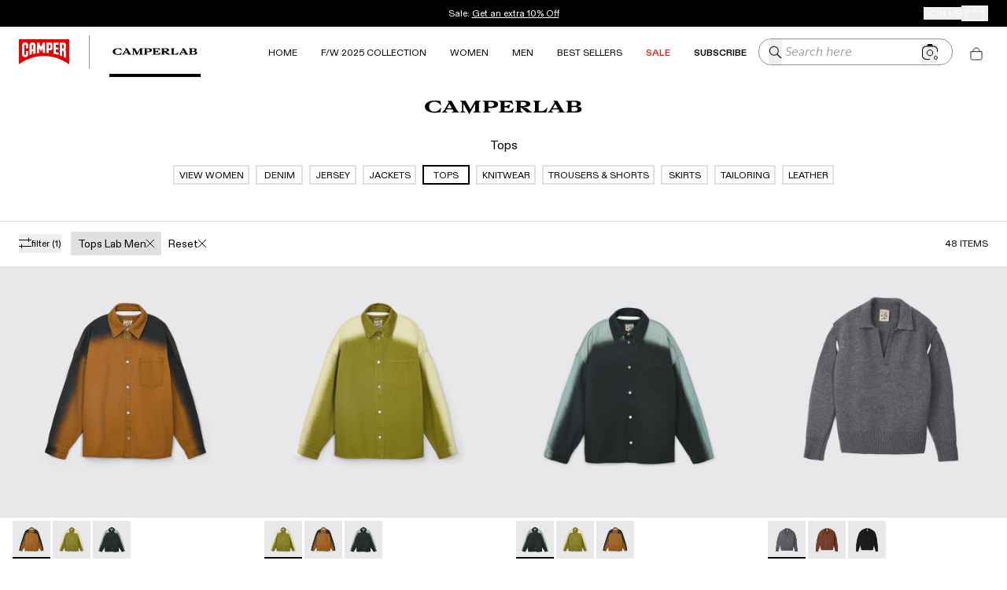

--- FILE ---
content_type: application/javascript
request_url: https://www.camper.com/_next/static/chunks/5080-a7df31b02ed2f916.js
body_size: 8117
content:
(self.webpackChunk_N_E=self.webpackChunk_N_E||[]).push([[5080,837,4557,7996],{45472:function(e,t,r){"use strict";r.d(t,{PU:function(){return normalizeActiveFilters},mN:function(){return useFilters}});var i=r(67294),n=r(23448),l=r(13054),s=r(31015);function createFilterMap(e){return Object.fromEntries(Object.entries(e).map(e=>{let[t,r]=e;return[t,new Map(r.map(e=>[e.key,e]))]}))}function reducer(e,t){var r,i;switch(t.type){case"update_available":return{...e,available:createFilterMap(t.new)};case"update_active":return{...e,active:t.new};case"clear_all":return{...e,active:createFilterMap(null!==(r=t.default)&&void 0!==r?r:{})};case"set_sort":return{...e,sort:t.sort};case"toggle_open":return{...e,open:null!==(i=t.open)&&void 0!==i?i:!e.open};default:return e}}function useFilters(e){let{all:t,available:r,initial:o}=e,{locale:a}=(0,n.QT)(),[c,u]=(0,i.useReducer)(reducer,{open:!1,sort:s.yw,all:createFilterMap(t),available:createFilterMap(r),active:createFilterMap(o)}),d=(0,i.useMemo)(()=>(0,s.Mu)(t),[t]),_=Object.entries(c.active).reduce((e,t)=>{let[r,i]=t;if((0,l.getDomainValue)({camperlab:!0,camper:!1,nnormal:!1})&&"collections"===r)return e;let n=i.size;return e+n},0);return{filters:d,state:c,dispatch:u,filtersCount:_}}function normalizeActiveFilters(e){return Object.keys(e).reduce((t,r)=>{var i,n;return t[r]=Array.from(null!==(n=null===(i=e[r])||void 0===i?void 0:i.values())&&void 0!==n?n:[]),t},{})}},35725:function(e,t,r){"use strict";r.d(t,{V:function(){return BellSVG}});var i=r(85893),n=r(45697);let BellSVG=e=>{let{backgroundFill:t,...r}=e;return(0,i.jsxs)("svg",{xmlns:"http://www.w3.org/2000/svg",width:14,height:13,viewBox:"0 0 14 13",fill:"none",...r,children:[(0,i.jsx)("path",{fill:t||"#FFF",d:"M.3.5h12v12H.3z"}),(0,i.jsx)("path",{fill:"currentColor",d:"M9.01.73a4.211 4.211 0 0 1 1.844 1.16c.544.581.908 1.306 1.05 2.088v.027a4.293 4.293 0 0 1 .06.707v.99c.001.275.001.555.02.835.026.503.172.993.425 1.429.284.446.664.824 1.112 1.105a.62.62 0 0 1 .25.705.618.618 0 0 1-.601.447H9.837v.007c-.405 2.365-3.673 2.358-4.067-.008H2.434a.618.618 0 0 1-.61-.458.618.618 0 0 1 .273-.704c.552-.375.939-.782 1.183-1.248.244-.465.356-1.02.356-1.688V4.713a4.186 4.186 0 0 1 .068-.736A4.192 4.192 0 0 1 6.626.724C7.076-.24 8.56-.243 9.011.73Zm1.358 1.615a3.548 3.548 0 0 0-1.692-1.019.334.334 0 0 1-.233-.23C8.276.523 7.37.51 7.201 1.091a.335.335 0 0 1-.242.233 3.524 3.524 0 0 0-2.643 3.078 3.393 3.393 0 0 0-.013.31v1.412c0 .773-.134 1.423-.434 1.996-.287.55-.719 1.016-1.322 1.439h10.512a4.14 4.14 0 0 1-1.218-1.253 3.831 3.831 0 0 1-.517-1.72 11.34 11.34 0 0 1-.02-.88v-.993c0-.108 0-.212-.013-.315-.012-.102-.02-.195-.035-.278l-.005-.027a3.482 3.482 0 0 0-.88-1.749l-.003.001Z"})]})};BellSVG.propTypes={backgroundFill:n.string,className:n.string}},50690:function(e,t,r){"use strict";r.d(t,{X:function(){return PaginatedGrid}});var i=r(85893),n=r(67294),l=r(71234),s=r(17013),o=r(51861),a=r(6490),c=r(13054),u=r(23448);function useIntersectionObserver(){let{threshold:e=0,rootMargin:t="0% 0%",onIntersect:r}=arguments.length>0&&void 0!==arguments[0]?arguments[0]:{},i=(0,n.useRef)(null),l=(0,n.useRef)(r);(0,n.useEffect)(()=>{l.current=r},[r]);let s=(0,n.useCallback)(r=>{i.current&&(i.current.disconnect(),i.current=null),r&&(i.current=new IntersectionObserver(e=>{let t=e[0];t&&l.current&&l.current(t)},{threshold:e,rootMargin:t}),i.current.observe(r))},[e,t]);return(0,n.useEffect)(()=>()=>{i.current&&i.current.disconnect()},[]),{ref:s}}function MiddlePageTrigger(e){let{handleLoadNextPage:t,page:r}=e,l=(0,n.useRef)(t),s=(0,n.useRef)(r);(0,n.useEffect)(()=>{l.current=t,s.current=r},[t,r]);let{ref:a}=useIntersectionObserver({threshold:0,rootMargin:"0% 0%",onIntersect:e=>{if(!e.isIntersecting){let t=(0,o.L0)(e.boundingClientRect.top,e.boundingClientRect.bottom),r="top"===t?s.current+2:s.current;l.current(r)}}});return(0,i.jsx)("div",{"data-middle":r,ref:a})}function EndPageTrigger(e){let{page:t,totalPages:r,handleLoadNextPage:l,updatePage:a}=e,c=(0,n.useRef)(l),u=(0,n.useRef)(a),d=(0,n.useRef)(t),_=(0,n.useRef)(r);(0,n.useEffect)(()=>{c.current=l,u.current=a,d.current=t,_.current=r},[l,a,t,r]);let{ref:m}=useIntersectionObserver({threshold:0,rootMargin:"0% 0%",onIntersect:e=>{let t=d.current,r=_.current;if(!(t>=r-1)){if(!e.isIntersecting){let r=(0,o.L0)(e.boundingClientRect.top,e.boundingClientRect.bottom),i="top"===r?t+2:t+1;(0,s.updateQuerystringParam)(window.location.search,"page",i,1),u.current(i)}if(e.isIntersecting&&e.rootBounds){let r=(0,o.v3)(e.boundingClientRect,e.rootBounds);"bottom"===r&&c.current(t+1,"bottom")}}}});return(0,i.jsx)("div",{"data-bottom":t,ref:m})}function PaginatedGrid(e){let{products:t=[],page:r=1,totalPages:n,handleLoadNextPage:s,withLabel:o=!1,hasModal:d=!0,currentList:_,camperlab:m=!1,withHover:p=!0,recalculating:g=!1,currentListName:f,placeholder:b,updatePage:h,saveLastProduct:y=!1,addToBagPopup:v=!1}=e,{profileData:P}=(0,u.QT)(),{config:T}=P,C=(0,c.getDomainValue)({camper:!0,nnormal:null==T?void 0:T.squareImage,camperlab:!1}),x={[Math.round((t.length-1)/2)]:(0,i.jsx)(MiddlePageTrigger,{page:r,handleLoadNextPage:s}),[t.length-1]:(0,i.jsx)(EndPageTrigger,{page:r,totalPages:n,handleLoadNextPage:s,updatePage:h})};return b&&"number"==typeof b?(0,i.jsxs)(i.Fragment,{children:[Array(b).fill(null).map((e,t)=>{let n=null==x?void 0:x[t];return(0,i.jsxs)("div",{children:[n||null,(0,i.jsx)(a.R,{square:C})]},"page-".concat(r,"-").concat(t,"-placeholder"))}),(0,i.jsx)(EndPageTrigger,{page:r,totalPages:n,handleLoadNextPage:s,updatePage:h})]}):(0,i.jsx)(i.Fragment,{children:(0,i.jsx)(l.ProductsGrid,{origin:"grid",currentList:_,products:t,camperlab:m,withHover:p,recalculating:g,withModal:d,withLabel:o,currentListName:f,observables:x,saveLastProduct:y,page:r,squareImg:C,addToBagPopup:v})})}},6490:function(e,t,r){"use strict";r.d(t,{R:function(){return ProductPlaceholder}});var i=r(85893),n=r(24537);function ProductPlaceholder(e){let{square:t=!1}=e;return(0,i.jsxs)("div",{className:"pb-6",children:[(0,i.jsx)(n.O,{className:"w-full ".concat(t?"aspect-square":"aspect-[2/3]")}),(0,i.jsxs)("div",{className:"ml-4 mr-2 mt-1",children:[(0,i.jsxs)("div",{className:"mb-4 flex flex-row gap-0.5 overflow-hidden lab:hidden",children:[(0,i.jsx)(n.O,{className:"size-12 flex-shrink-0"}),(0,i.jsx)(n.O,{className:"size-12 flex-shrink-0"}),(0,i.jsx)(n.O,{className:"size-12 flex-shrink-0"})]}),(0,i.jsx)(n.O,{className:"h-5 w-5/12"}),(0,i.jsx)(n.O,{className:"mt-0.5 h-5 w-1/6"})]})]})}},71234:function(e,t,r){"use strict";r.r(t),r.d(t,{ProductsGrid:function(){return ProductsGrid}});var i=r(85893),n=r(67294),l=r(79872),s=r(17013),o=r(87852),a=r(62994),c=r(23448),u=r(11678),d=r(13054),_=r(6686),m=r.n(_);function WithObservable(e){let{observable:t,children:r}=e;return t?(0,i.jsxs)("div",{children:[t,r]}):r}function ProductsGrid(e){let{origin:t="",products:r=[],withHover:_=!0,withSKU:p=!1,withLabel:g=!1,currentList:f,camperlab:b=!1,currentListName:h,recalculating:y=!1,withModal:v=!1,defaultLimit:P=s.DEFAULT_LIMIT,page:T=0,squareImg:C=!1,saveLastProduct:x=!1,observables:w=null,template:I="old",addToBagPopup:N=!1}=e,{t:S,locale:A}=(0,c.QT)();return(0,s.getMarket)(A),(0,n.useEffect)(()=>{window&&sessionStorage.setItem("gridUrl",window.location.href)},[]),(0,i.jsxs)(u.y,{data:r,children:[r&&r.length>0&&r.map((e,t)=>{var n,s,c,u;let{id:h,name:v,targetId:I,prices:S,images:A,sizes:O,isTier:L,isPattersonTier:j,renderTier:k,tierImg:E,tierSize:z,tierType:R,family:F,colors:M,url:V,sustainabilities:G,conceptName:q,membersOnly:W}=e,B=!!A&&Object.values(A).map(e=>null==e?void 0:e.hover).filter(Boolean).length>0;return L?j?(0,i.jsx)(WithObservable,{observable:null==w?void 0:w[t],children:(0,i.jsx)("div",{className:"h-full w-full overflow-hidden",children:(0,i.jsx)("div",{className:m().pattersonTier,"data-square":C,children:(0,i.jsxs)("div",{className:"".concat(m().gridPhoto," ").concat(m().gridTierPhoto),children:[!o.IS_NNORMAL&&E?(0,i.jsx)("img",{src:E,alt:"",className:m().tierImg}):null,(0,i.jsx)("div",{className:R!==a.T.STANDALONE_LEFT?m().tierWrapper:"".concat(m().tierWrapperStandalone),children:k})]})})})},"".concat(t,"-tier")):(0,i.jsx)(WithObservable,{observable:null==w?void 0:w[t],children:k},"".concat(t,"-tier")):(0,i.jsx)(WithObservable,{observable:null==w?void 0:w[t],children:(0,i.jsx)(l.ProductCard,{currentList:f,index:T*P+t,withHover:_,withLabel:g,item:r[t],camperlab:b,newShooting:r[t-1]&&r[t-1].newShooting,withSKU:p,recalculating:y,squareImg:C,saveLastProduct:x,imagesHover:B?{xs:null===(n=A.xs)||void 0===n?void 0:n.hover,md:null===(s=A.md)||void 0===s?void 0:s.hover,lg:null===(c=A.lg)||void 0===c?void 0:c.hover,full:null===(u=A.full)||void 0===u?void 0:u.hover}:void 0,carousel:(0,d.getDomainValue)({camper:!0,nnormal:!1,camperlab:!0}),addToBagPopup:N})},"product-".concat(h))}),!["grid","search"].includes(t)&&r&&0===r.length&&(0,i.jsx)("div",{className:"row-span-full",children:S("searcher","no.results")})]})}},24537:function(e,t,r){"use strict";r.d(t,{O:function(){return Skeleton}});var i=r(85893),n=r(28358);function Skeleton(e){let{className:t,...r}=e;return(0,i.jsx)("div",{className:(0,n.y)("animate-pulse bg-neutral-inverted/10",t),...r})}},11678:function(e,t,r){"use strict";r.d(t,{y:function(){return ProductsGridContextProvider},z:function(){return useProductsGrid}});var i=r(85893),n=r(67294);let l=(0,n.createContext)(void 0);function ProductsGridContextProvider(e){let{children:t,data:r}=e,s=(0,n.useRef)(null);if(null===s.current){let e=new Map;for(let t of Array.isArray(r)?r:[])e.set(t.id,t);s.current=e}let o=(0,n.useCallback)(e=>{let{newProducts:t}=e,r=s.current;for(let e of(r||(s.current=new Map,r=s.current),t))r.has(e.id)||r.set(e.id,e)},[]),a=(0,n.useCallback)(e=>{var t;let{id:r,defaultProduct:i}=e,n=s.current;return n&&null!==(t=n.get(r))&&void 0!==t?t:i},[]),c=(0,n.useCallback)(e=>{let{id:t}=e,r=s.current;return!!r&&r.has(t)},[]);return(0,i.jsx)(l.Provider,{value:{getSingleProductData:a,addProductsData:o,isProductInMap:c},children:t})}function useProductsGrid(){let e=(0,n.useContext)(l);if(void 0===e)throw Error("useProductsGrid must be used within a ProductsGridContextProvider");return e}},51:function(e,t,r){"use strict";r.d(t,{Z:function(){return useGridVouchers}});var i=r(67294),n=r(88636),l=r(23448),s=r(17013),o=r(87852);function useGridVouchers(e){let{firstProducts:t,originalCta:r,autoappliedVoucher:a}=e,{t:c,locale:u}=(0,l.QT)(),{shouldRecalculateVouchers:d,activatedPrevouchers:_,handleActivatePrevoucher:m,contextFilters:p,increaseShouldRecalculateVouchers:g}=(0,n.a)(),[f,b]=(0,i.useState)(null),h=(0,i.useRef)(null),[y,v]=(0,i.useState)(!1),[P,T]=(0,i.useState)(!0);return(0,i.useEffect)(()=>(h.current=setInterval(()=>{let e=(0,s.getCookie)(s.COOKIES.BONDS),t=(0,s.getCookie)(s.COOKIES.PREVOUCHER),r=(0,s.getCookie)(s.COOKIES.SELLIGENT_USRHASH);(e||t||r!==f)&&P&&(b(r),T(!1),g(),clearInterval(h.current))},1e3),()=>clearInterval(h.current)),[]),(0,i.useEffect)(()=>{let e=document.getElementsByClassName("subclaimcta");if(void 0!==e[0]){let callback=()=>{var t,i,n;return i=e[0],n=null!==(t=null==r?void 0:r.text)&&void 0!==t?t:e[0].textContent,void(i&&(i.style.display="block",i.style.maxWidth="fit-content",i.style.marginTop="1em",i.style.marginBottom="0em",i.style.padding="0.5em 3em",i.style.background="#F8F1E8",i.style.fontSize="0.75em",i.style.textAlign="center",i.style.animation="unset",i.text=n,i.style.color="#000"))};if(f){let r=(0,s.hasAnyVoucherApplied)(t,c,u,p,_,m);callback=!1===r?()=>{var t;(t=e[0])&&(t.style.display="none")}:()=>{var t,r;return t=e[0],r=c("listado.productos","discount.applied.BF22"),void(t&&(t.style.visibility="visible",t.style.color="#07b323",t.style.background="unset",t.style.backgroundSize="unset",t.style.animation="unset",t.style.textDecoration="unset",t.style.pointerEvents="none",t.text=r))}}callback()}},[d,f]),(0,i.useEffect)(()=>{o.IS_CAMPER&&a&&v(!0)},[a]),{voucherApplied:y}}},62994:function(e,t,r){"use strict";r.d(t,{T:function(){return i}});let i={STANDALONE:"standalone",STANDALONE_LEFT:"standalone-left",STANDALONE_BOTTOM:"standalone-bottom",STANDALONE_BOTTOM_SEO:"standalone-bottom-seo",CAMPAIGN:"campaign",CAMPAIGN_BOTTOM:"campaign-bottom",GRID:"grid"}},31015:function(e,t,r){"use strict";r.d(t,{Ld:function(){return c},Mu:function(){return createFilterArray},Tk:function(){return fakeFilterHandler},Wv:function(){return m},dW:function(){return _},vS:function(){return d},yw:function(){return u}});var i,n=r(13054),l=r(17013),s=r(43877),o=r(45472);let a={collections:{title:"whats.new",id:"collections",multiple:!0},qualities:{multiple:!1,id:"qualities",title:"quality"},typologies:{title:"Tipo",id:"typologies",multiple:!0},concepts:{title:"Lineas",id:"concepts",multiple:!0},lineCollections:{title:"L\xednea",id:"lineCollections",multiple:!0},sizes:{title:"Talla",id:"sizes",multiple:!0},colors:{title:"Color",id:"colors",multiple:!0},prices:{title:"Precio",id:"prices",multiple:!1},sustainabilities:{title:"Sostenibilidad",id:"sustainabilities",multiple:!0},discounts:{title:"Discounts",id:"discounts",multiple:!0},performances:{title:"Performances",id:"performances",multiple:!0},discountCollections:{title:"discount.collecction",id:"discountCollections",multiple:!1},targets:{title:"Targets",id:"targets",multiple:!0},families:{title:"Families",id:"families",multiple:!0}},c={default:(0,n.getDomainValue)({camper:"ordenar.camper",nnormal:"ordenar.nnormal",camperlab:"ordernar.camper"}),price_asc:"ordenar.precio.min.max",price_desc:"ordenar.precio.max.min"};Object.keys(c);let u="default",d={novelties:{gutter:16,column:1},targets:{gutter:16,column:1},sizes:{gutter:16,column:4},default:{gutter:16,column:2}},_={colors:"colorCheckableTag",sizes:"sizeCheckableTag",default:""},m={C01:"#000000",C02:"#ffffff",C03:"#800080",C04:"#f892d6",C05:"#8e0000",C06:"#db2415",C07:"#2801f6",C08:"#ff7000",C09:"#e9d8cc",C10:"#18b000",C11:"#783600",C12:"#fbe401",C13:"#bcb9b9",C14:"linear-gradient(0deg, rgba(34,193,195,1) 0%, rgba(253,187,45,1) 100%)",C16:"#f3d3b7",C17:"#3d3635"},p=Object.fromEntries(["qualities","sizes","targets","typologies","concepts","colors","discounts","prices","discountCollections","performances","sustainabilities","collections"].map((e,t)=>[e,t])),g=100,f=null!==(i=(0,n.getDomainValue)({camper:[],camperlab:["prices"],nnormal:[]}))&&void 0!==i?i:[];function createFilterArray(e){return Object.entries(e).reduce((e,t,r,i)=>{var n,s,o,c,u;let[d,_]=t;if(f.includes(d))return e;let m=r===i.length-1,b={title:["menu.lateral",null!==(o=null===(n=a[d])||void 0===n?void 0:n.title.toLowerCase())&&void 0!==o?o:d.toLowerCase()],id:d,multiple:null===(c=null===(s=a[d])||void 0===s?void 0:s.multiple)||void 0===c||c,options:"prices"===d?(0,l.sortByNumericKey)(_):_},h=null!==(u=p[d])&&void 0!==u?u:0;return(h<0&&(h=g++),e[h]=b,m)?e.filter(Boolean):e},[])}let fakeFilterHandler=(e,t,r,i,n)=>{try{if(r&&r[i]&&n&&0===r[i].size&&"qualities"===n.type){let i=(0,o.PU)(r),n=l.filterTransformer.toQuery(i),a=l.filterTransformer.encode(n);return"".concat((0,s.REWALK_ALL_URL)(e,t),"?").concat(a)}}catch(e){console.error("error",e)}return null}},51861:function(e,t,r){"use strict";r.d(t,{L0:function(){return leftFromView},OE:function(){return createPagesArray},QK:function(){return getPageProps},Yw:function(){return findLastProductAndScroll},jy:function(){return saveLastViewedProduct},nb:function(){return updateUrlWithFilters},v3:function(){return enterToView}});var i=r(85893),n=r(43877),l=r(62994),s=r(17013);let o="last_visited_grid";function leftFromView(e,t){return Math.abs(e)>Math.abs(t)?"top":"bottom"}function enterToView(e,t){let r=Math.abs(e.top),i=Math.abs(e.bottom),n=Math.abs(t.top),l=Math.abs(t.bottom);return Math.abs(r-n)<Math.abs(i-l)?"top":"bottom"}function createPagesArray(e){let{initialPage:t,firstProducts:r,previousPageProducts:i,nextPageProducts:n}=e,l=Array.from({length:n?t+1:t},(e,l)=>l===t-1&&r?r:l===t-2&&i?i:l===t&&n?n:[]);return l}function getPageProps(e){var t,r,n,o;let{products:a,index:c,pagesRange:u,tiersIndexes:d,tiersProps:_,TierComponent:m}=e,p=Number(c+1),g=null!==(n=null==u?void 0:null===(t=u[c])||void 0===t?void 0:t[0])&&void 0!==n?n:0,f=null!==(o=null==u?void 0:null===(r=u[c])||void 0===r?void 0:r[1])&&void 0!==o?o:40,b=d.filter(e=>e>=g&&e<=f);if(f-g<s.DEFAULT_LIMIT&&d.some(e=>e>f&&e>=g&&e<=g+s.DEFAULT_LIMIT)){let e=d.find(e=>e>f&&e>=g&&e<=g+s.DEFAULT_LIMIT);e&&b.push(e)}if(!a)return null;let h=null;return Array.isArray(a)&&!a.length&&(h=s.DEFAULT_LIMIT,b.length>0&&(h+=b.length)),b.length>0&&a.length>0&&b.forEach(e=>{var t,r;let n=null===(t=_[l.T.GRID])||void 0===t?void 0:t.find(t=>t.positionInGrid.includes(e));if(!n)return;let{numColumns:s,numColumnsTablet:o,numColumnsMobile:c}=n,u={};Number.isNaN(Number(s))||(u.lg=6*s),Number.isNaN(Number(o))||(u.md=8*o),Number.isNaN(Number(c))||(u.xs=12*c),0===Object.keys(u).length&&(u=void 0);let d={isTier:!0,isPattersonTier:!0,tierSize:u,renderTier:(0,i.jsx)(m,{...n,positionInGrid:e})},b=e<=f,h=e-g+(-2+p);b?a=[...a.slice(0,h),d,...a.slice(h)]:(null===(r=a[a.length-1])||void 0===r?void 0:r.isTier)||(a=[...a,d])}),{placeHolderArray:h,products:a}}function saveLastViewedProduct(e){let t=window.location.href;sessionStorage.setItem(o,JSON.stringify({url:t.toString(),id:e}))}function findLastProductAndScroll(){let e=sessionStorage.getItem(o);if(e){let t=JSON.parse(e),r=window.location.href.split("?")[0];if(r===t.url.split("?")[0]){let e=document.querySelector('[data-product-id="'.concat(t.id,'"]'));if(e){e.scrollIntoView({behavior:"instant",block:"center"});return}}}!function(){let e=new URLSearchParams(window.location.search).get("page");if(!e)return;let t=Number(e);if(Number.isNaN(t))return;let r=document.querySelector('[data-bottom="'.concat(t-2,'"]'));r&&r.scrollIntoView({behavior:"instant",block:"start"})}()}function updateUrlWithFilters(e,t){let r="?";if(Object.keys(e).length>0){let t=Object.keys(e).map(t=>"".concat(t,"=").concat(encodeURI(e[t])));r="".concat(r).concat(t.join("&"))}(0,s.updateQuerystringParam)(r,"sort",t,n.DEFAULT_VALUES_FOR_GIFTCARD)}},48880:function(e){e.exports={productCard:"style_productCard__wjiI1",sizeNumber:"style_sizeNumber__qkJAZ",sizeNotAvailable:"style_sizeNotAvailable__kd9ki",marquee:"style_marquee__hJg7K",marqueeInner:"style_marqueeInner__Wmv1W",gridPhoto:"style_gridPhoto__XUqR1",oldShooting:"style_oldShooting__m9Qv_",gridImages:"style_gridImages__rYRc0",gridVideo:"style_gridVideo__1LnxE",sizes:"style_sizes___070R",sizesVisible:"style_sizesVisible__7iEvQ",sizesWrapper:"style_sizesWrapper__HOowN",sizesWrapperVisible:"style_sizesWrapperVisible__LoOVW",addToCart:"style_addToCart__vcdc4",marqueeContainer:"style_marqueeContainer__prHHi",tierImg:"style_tierImg__nL75s",imageHover:"style_imageHover__CGpWb",visible:"style_visible__UmEck",gridContent:"style_gridContent__Y6Dhi",exclusive:"style_exclusive__1Qo0E",name:"style_name__fWWXb",sku:"style_sku__wLbjR",price:"style_price__s9ZN1",installments:"style_installments__mcyZT",discountText:"style_discountText__hqGFL",discount:"style_discount__c4I5q",itemInfo:"style_itemInfo__hKB_F",gridTierPhoto:"style_gridTierPhoto__uwbim",tierWrapper:"style_tierWrapper__0AptY",customizeContainer:"style_customizeContainer__o2kj2",notInViewImg:"style_notInViewImg__0O4HX",noGridDisplay:"style_noGridDisplay__RrlV2",productSubtitle:"style_productSubtitle__ceBn0",preOrderContainer:"style_preOrderContainer__kbfmd",recalcPrice:"style_recalcPrice__qjnB1",promoLabel:"style_promoLabel__T_K8T",voucherApplied:"style_voucherApplied__56tYY",pricePerSize:"style_pricePerSize__m32bj",addToCartNotification:"style_addToCartNotification__icyvc",bagAddedItemUl:"style_bagAddedItemUl__6VSZ4",bagAddedItem:"style_bagAddedItem__SNB2f",bagAddedItemContent:"style_bagAddedItemContent__cNbAY",bagAddedTitle:"style_bagAddedTitle__Mp1Ed",bagAddedCode:"style_bagAddedCode__08a2O",bagAddedProperty:"style_bagAddedProperty__UVK5A",bagAddedSize:"style_bagAddedSize__ExiGo",bagAddedPrice:"style_bagAddedPrice___raeF",btnGoPurchase:"style_btnGoPurchase__N7c4g",spin:"style_spin__5RQHy",productSku:"style_productSku__Pugoi",discountPriceText:"style_discountPriceText__AjfAR",discountPercent:"style_discountPercent___xFT_",discountByVoucher:"style_discountByVoucher__1fad3",discountPricePrevious:"style_discountPricePrevious__qw48T",smallText:"style_smallText___tGIB",priceSpan:"style_priceSpan__te6D7",voucherPrice:"style_voucherPrice__dI_Kn",sizeLabel:"style_sizeLabel__JGzRo",bell:"style_bell__1SY3V",withBell:"style_withBell__9d6ap",addToBagRecommended:"style_addToBagRecommended__MvFR5",sizesMenu:"style_sizesMenu__HOFrV",sizesDropdown:"style_sizesDropdown__eFGVf",sizeSpinner:"style_sizeSpinner__EJ1bu",reducedSize:"style_reducedSize__CbfC3",manySizes:"style_manySizes__RgDe9"}},6686:function(e){e.exports={sizeNumber:"style_sizeNumber__x_S8k",sizeNotAvailable:"style_sizeNotAvailable__M_Nfq",marquee:"style_marquee__MnTeQ",marqueeInner:"style_marqueeInner__OHWXK",gridPhoto:"style_gridPhoto__yM8ww",gridImages:"style_gridImages__9dVkw",sizes:"style_sizes__w0_tc",marqueeContainer:"style_marqueeContainer__JRzHw",tierImg:"style_tierImg__OPBhm",imageHover:"style_imageHover___f7k9",visible:"style_visible__ZmZxe",gridContent:"style_gridContent__pBkfw",camperlab:"style_camperlab__ng4GR",name:"style_name__qgn_1",price:"style_price__kbeA3",discountText:"style_discountText__VtY38",discount:"style_discount__71rUh",itemInfo:"style_itemInfo__5UrZ_",gridTierPhoto:"style_gridTierPhoto__gMZGV",tierWrapper:"style_tierWrapper__Hhe1m",pattersonTier:"style_pattersonTier___imDp"}},92703:function(e,t,r){"use strict";var i=r(50414);function emptyFunction(){}function emptyFunctionWithReset(){}emptyFunctionWithReset.resetWarningCache=emptyFunction,e.exports=function(){function shim(e,t,r,n,l,s){if(s!==i){var o=Error("Calling PropTypes validators directly is not supported by the `prop-types` package. Use PropTypes.checkPropTypes() to call them. Read more at http://fb.me/use-check-prop-types");throw o.name="Invariant Violation",o}}function getShim(){return shim}shim.isRequired=shim;var e={array:shim,bigint:shim,bool:shim,func:shim,number:shim,object:shim,string:shim,symbol:shim,any:shim,arrayOf:getShim,element:shim,elementType:shim,instanceOf:getShim,node:shim,objectOf:getShim,oneOf:getShim,oneOfType:getShim,shape:getShim,exact:getShim,checkPropTypes:emptyFunctionWithReset,resetWarningCache:emptyFunction};return e.PropTypes=e,e}},45697:function(e,t,r){e.exports=r(92703)()},50414:function(e){"use strict";e.exports="SECRET_DO_NOT_PASS_THIS_OR_YOU_WILL_BE_FIRED"}}]);
//# sourceMappingURL=5080-a7df31b02ed2f916.js.map

--- FILE ---
content_type: image/svg+xml
request_url: https://www.camper.com/cms/api/assets/tiers-banners-homes/ef860a11-e37f-408b-a10d-c663785f833b/store-search.svg
body_size: 653
content:
<svg height="34" viewBox="0 0 30 34" width="30" xmlns="http://www.w3.org/2000/svg">
    <g fill="none" fill-rule="evenodd" stroke="#000" stroke-linejoin="round" stroke-width="1.5"
        transform="translate(1 1.121662)">
        <path d="m15.1243636 30.644847h12.9425455v-20.3161068l-14.0334546-10.3287402-14.0334545 10.3287402v21.0747149"
            stroke-linecap="round"></path>
        <path
            d="m21.6286545 15.5519025c.6356364 4.0352112-2.1090909 7.8224159-6.1323636 8.4613973-4.0218182.6375225-7.80072726-2.1153493-8.43636363-6.1505605-.63709091-4.0352113 2.10909091-7.8238749 6.13236363-8.46139741 4.0232727-.63898138 7.8007273 2.11534931 8.4363636 6.15056061z"
            stroke-linecap="round"></path>
        <path d="m10.851636 22.625339-5.371636 8.874255"></path>
    </g>
</svg>

--- FILE ---
content_type: application/javascript
request_url: https://www.camper.com/_next/static/TD1yZR1PYAqKMCr-aEcR7/_buildManifest.js
body_size: 10559
content:
self.__BUILD_MANIFEST=function(e,s,a,n,t,l,o,c,r,i,d,h,p,u,_,m,g,f,b,A,k,Z,j,z,x,y,w,v,E,M,C,N,L,R,T,B,S,I,K,P,H,D,G,W,O,U,V,Y,F,J,X,q,Q,$,ee,es,ea,en,et,el,eo,ec,er,ei,ed,eh,ep,eu,e_,em,eg,ef,eb,eA,ek,eZ,ej,ez,ex,ey,ew,ev,eE,eM,eC,eN,eL,eR,eT,eB,eS,eI,eK,eP,eH,eD,eG,eW,eO,eU,eV,eY,eF,eJ,eX,eq,eQ,e$,e1,e4,e5,e2,e8,e6,e0,e7,e9,e3,se,ss,sa,sn,st,sl,so,sc,sr,si,sd,sh,sp,su,s_,sm,sg,sf,sb,sA,sk,sZ,sj,sz,sx,sy,sw,sv,sE,sM,sC,sN,sL,sR,sT,sB,sS,sI,sK,sP,sH,sD,sG,sW,sO,sU,sV,sY,sF,sJ,sX,sq,sQ,s$,s1,s4,s5,s2,s8,s6,s0,s7,s9,s3,ae,as,aa,an,at,al,ao,ac,ar,ai,ad,ah,ap,au,a_,am,ag,af,ab,aA,ak,aZ,aj,az,ax,ay,aw,av,aE,aM,aC,aN,aL,aR,aT,aB,aS,aI,aK,aP,aH,aD,aG,aW,aO,aU,aV,aY,aF,aJ,aX,aq,aQ,a$,a1,a4,a5,a2,a8,a6,a0,a7,a9,a3,ne,ns,na,nn,nt,nl,no,nc,nr,ni,nd,nh,np,nu,n_,nm,ng,nf,nb,nA,nk,nZ,nj,nz,nx,ny,nw,nv,nE,nM,nC,nN,nL,nR,nT,nB,nS,nI,nK,nP,nH,nD,nG,nW,nO,nU,nV,nY,nF,nJ,nX,nq,nQ,n$,n1,n4,n5,n2,n8,n6,n0,n7,n9,n3,te,ts,ta,tn,tt,tl,to,tc,tr,ti,td,th,tp,tu,t_,tm,tg,tf,tb,tA,tk,tZ,tj,tz,tx,ty,tw,tv,tE,tM,tC,tN,tL,tR,tT,tB,tS,tI,tK,tP,tH,tD,tG,tW,tO,tU,tV,tY,tF,tJ,tX,tq,tQ,t$,t1,t4,t5,t2,t8,t6,t0,t7,t9,t3,le,ls,la,ln,lt,ll,lo,lc,lr,li,ld,lh,lp,lu,l_,lm,lg,lf,lb,lA,lk,lZ,lj,lz,lx,ly,lw,lv,lE,lM,lC,lN,lL,lR,lT,lB,lS,lI,lK,lP,lH,lD,lG,lW,lO,lU,lV,lY,lF,lJ,lX,lq,lQ,l$,l1,l4,l5,l2,l8,l6,l0,l7,l9,l3,oe,os,oa,on,ot,ol,oo,oc,or,oi,od,oh,op,ou,o_,om,og,of,ob,oA,ok,oZ,oj,oz,ox,oy,ow,ov,oE,oM,oC,oN,oL,oR,oT,oB,oS,oI,oK,oP,oH,oD,oG,oW,oO,oU,oV,oY,oF,oJ,oX,oq,oQ,o$,o1,o4,o5,o2,o8,o6,o0,o7,o9,o3,ce,cs,ca,cn,ct,cl,co,cc,cr,ci,cd,ch,cp,cu,c_,cm,cg,cf,cb,cA,ck,cZ,cj,cz,cx,cy,cw,cv,cE,cM,cC,cN,cL,cR,cT,cB,cS,cI,cK,cP,cH,cD,cG,cW,cO,cU,cV,cY,cF,cJ,cX,cq,cQ,c$,c1,c4,c5,c2,c8,c6,c0,c7,c9,c3,re,rs,ra,rn,rt,rl,ro,rc,rr,ri,rd,rh,rp,ru,r_,rm,rg,rf,rb,rA,rk,rZ,rj,rz,rx,ry,rw,rv,rE,rM,rC,rN,rL,rR,rT,rB,rS,rI,rK,rP,rH,rD,rG,rW,rO,rU,rV,rY,rF,rJ,rX,rq,rQ,r$,r1,r4,r5,r2,r8,r6,r0,r7,r9,r3,ie,is,ia,it,il,io,ic,ir,ii,id,ih,ip,iu,i_,im,ig,ib,iA,ik,iZ,ij,iz,ix,iy,iw,iv,iE,iM,iC,iN,iL,iR,iT,iB,iS,iI,iK,iP){return{__rewrites:{afterFiles:[{has:e,source:"/:locale([a-z][a-z]_[A-Z][A-Z])/:gen(men|hombre|homme|herren)/:fam(shoes|zapatos|schuhe|chaussures|scarpe)/:camp(sales|rebajas|rabatt|soldes|saldi)",destination:"/:locale/:gen/:fam?filter.collection=slsm"},{has:e,source:"/:locale([a-z][a-z]_[A-Z][A-Z])/:gen(women|mujer|damen|femme|donna)/:fam(zapatos|shoes|chaussures|schuhe|scarpe)/:camp(sales|rebajas|rabatt|soldes|saldi)",destination:"/:locale/:gen/:fam?filter.collection=slsw"},{has:e,source:"/:locale([a-z][a-z]_[A-Z][A-Z])/:gen(kids|kinder|enfant|bambino)/:fam(zapatos|shoes|chaussures|schuhe)/:camp(sales|rebajas|rabatt|soldes|saldi)",destination:"/:locale/:gen/:fam?filter.collection=slsk"},{has:e,source:et,destination:el},{has:e,source:et,destination:el},{has:[{type:s,key:eo,value:k}],source:ec,destination:"/:locale/landings/:paramName"},{has:[{type:s,key:y,value:k},{type:s,key:g,value:M},{type:s,key:f,value:Q}],source:b,destination:"/:locale/women/all/?filter.collection=:paramName"},{has:[{type:s,key:y,value:k},{type:s,key:g,value:C},{type:s,key:f,value:Q}],source:b,destination:"/:locale/kids/all/?filter.collection=:paramName"},{has:[{type:s,key:y,value:k},{type:s,key:g,value:N},{type:s,key:f,value:Q}],source:b,destination:"/:locale/men/all/?filter.collection=:paramName"},{has:[{type:s,key:y,value:k},{type:s,key:g,value:M},{type:s,key:f,value:T}],source:b,destination:"/:locale/women/shoes/?filter.collection=:paramName"},{has:[{type:s,key:y,value:k},{type:s,key:g,value:C},{type:s,key:f,value:T}],source:b,destination:"/:locale/kids/shoes/?filter.collection=:paramName"},{has:[{type:s,key:y,value:k},{type:s,key:g,value:N},{type:s,key:f,value:T}],source:b,destination:"/:locale/men/shoes/?filter.collection=:paramName"},{has:[{type:s,key:y,value:k},{type:s,key:g,value:M},{type:s,key:f,value:B}],source:b,destination:"/:locale/women/bags-accessories/?filter.collection=:paramName"},{has:[{type:s,key:y,value:k},{type:s,key:g,value:C},{type:s,key:f,value:B}],source:b,destination:"/:locale/kids/bags-accessories/?filter.collection=:paramName"},{has:[{type:s,key:y,value:k},{type:s,key:g,value:N},{type:s,key:f,value:B}],source:b,destination:"/:locale/men/bags-accessories/?filter.collection=:paramName"},{has:[{type:s,key:"bid",value:k}],source:er,destination:"/:locale/bolsa/?hash=:paramName"},{has:[{type:s,key:y,value:k},{type:s,key:g,value:M},{type:s,key:f,value:S}],source:b,destination:"/:locale/women/apparel/?filter.collection=:paramName"},{has:[{type:s,key:y,value:k},{type:s,key:g,value:C},{type:s,key:f,value:S}],source:b,destination:"/:locale/kids/apparel/?filter.collection=:paramName"},{has:[{type:s,key:y,value:k},{type:s,key:g,value:N},{type:s,key:f,value:S}],source:b,destination:"/:locale/men/apparel/?filter.collection=:paramName"},{has:[{type:s,key:g,value:N},{type:s,key:f,value:T}],source:b,destination:"/:locale/men/shoes"},{has:[{type:s,key:g,value:M},{type:s,key:f,value:T}],source:b,destination:"/:locale/women/shoes"},{has:[{type:s,key:g,value:C},{type:s,key:f,value:T}],source:b,destination:"/:locale/kids/shoes"},{has:[{type:s,key:g,value:M},{type:s,key:f,value:B}],source:b,destination:"/:locale/mujer/bolsos-accesorios"},{has:[{type:s,key:g,value:C},{type:s,key:f,value:B}],source:b,destination:"/:locale/kids/bolsos-accesorios"},{has:[{type:s,key:g,value:N},{type:s,key:f,value:B}],source:b,destination:"/:locale/hombre/bolsos-accesorios"},{has:[{type:s,key:g,value:M},{type:s,key:f,value:S}],source:b,destination:"/:locale/mujer/ropa"},{has:[{type:s,key:g,value:C},{type:s,key:f,value:S}],source:b,destination:"/:locale/kids/ropa"},{has:[{type:s,key:g,value:N},{type:s,key:f,value:S}],source:b,destination:"/:locale/hombre/ropa"},{has:[{type:s,key:y,value:k},{type:s,key:g,value:ei},{type:s,key:f,value:ed}],source:b,destination:"/:locale/goods/campergoods/?filter.collection=:paramName"},{has:[{type:s,key:g,value:ei},{type:s,key:f,value:ed}],source:b,destination:"/:locale/goods/campergoods"},{has:e,source:eh,destination:ep},{has:e,source:eu,destination:e_},{has:e,source:em,destination:eg},{has:e,source:ef,destination:eb},{has:e,source:eA,destination:ek},{has:e,source:eZ,destination:ej},{has:e,source:ez,destination:ex},{has:e,source:ey,destination:ew},{has:e,source:ev,destination:eE},{has:e,source:eM,destination:eC},{has:e,source:eN,destination:eL},{has:e,source:eR,destination:eT},{has:e,source:eB,destination:eS},{has:e,source:eI,destination:eK},{has:e,source:eP,destination:eH},{has:e,source:eD,destination:eG},{has:e,source:eW,destination:eO},{has:e,source:eU,destination:eV},{has:e,source:eY,destination:eF},{has:e,source:eJ,destination:eX},{has:e,source:eq,destination:eQ},{has:e,source:e$,destination:e1},{has:e,source:e4,destination:e5},{has:e,source:e2,destination:e8},{has:e,source:e6,destination:e0},{has:e,source:e7,destination:e9},{has:e,source:e3,destination:se},{has:e,source:ss,destination:sa},{has:e,source:sn,destination:st},{has:e,source:sl,destination:so},{has:e,source:sc,destination:sr},{has:e,source:si,destination:sd},{has:e,source:sh,destination:sp},{has:e,source:su,destination:s_},{has:e,source:sm,destination:sg},{has:e,source:sf,destination:sb},{has:e,source:sA,destination:sk},{has:e,source:sZ,destination:sj},{has:e,source:sz,destination:sx},{has:e,source:sy,destination:sw},{has:e,source:G,destination:sv},{has:e,source:G,destination:sE},{has:e,source:sM,destination:sC},{has:e,source:sN,destination:sL},{has:e,source:sR,destination:sT},{has:e,source:sB,destination:sS},{has:e,source:sI,destination:sK},{has:e,source:sP,destination:sH},{has:e,source:sD,destination:sG},{has:e,source:sW,destination:sO},{has:e,source:sU,destination:sV},{has:e,source:sY,destination:sF},{has:e,source:sJ,destination:sX},{has:e,source:sq,destination:sQ},{has:e,source:s$,destination:s1},{has:e,source:s4,destination:s5},{has:e,source:s2,destination:s8},{has:e,source:s6,destination:s0},{has:e,source:s7,destination:s9},{has:e,source:s3,destination:ae},{has:e,source:as,destination:aa},{has:e,source:an,destination:at},{has:e,source:al,destination:ao},{has:e,source:ac,destination:ar},{has:e,source:ai,destination:ad},{has:e,source:ah,destination:ap},{has:e,source:au,destination:a_},{has:e,source:am,destination:ag},{has:e,source:af,destination:ab},{has:e,source:aA,destination:ak},{has:e,source:aZ,destination:aj},{has:e,source:az,destination:ax},{has:e,source:ay,destination:aw},{has:e,source:av,destination:aE},{has:e,source:aM,destination:aC},{has:e,source:aN,destination:aL},{has:e,source:aR,destination:aT},{has:e,source:aB,destination:aS},{has:e,source:aI,destination:aK},{has:e,source:aP,destination:aH},{has:e,source:aD,destination:aG},{has:e,source:aW,destination:aO},{has:e,source:aU,destination:aV},{has:e,source:aY,destination:aF},{has:e,source:aJ,destination:aX},{has:e,source:aq,destination:aQ},{has:e,source:a$,destination:a1},{has:e,source:a4,destination:a5},{has:e,source:a2,destination:a8},{has:e,source:a6,destination:a0},{has:e,source:a7,destination:a9},{has:e,source:a3,destination:ne},{has:e,source:ns,destination:na},{has:e,source:nn,destination:nt},{has:e,source:nl,destination:no},{has:e,source:nc,destination:nr},{has:e,source:ni,destination:nd},{has:e,source:nh,destination:np},{has:e,source:nu,destination:n_},{has:e,source:nm,destination:ng},{has:e,source:nf,destination:nb},{has:e,source:nA,destination:nk},{has:e,source:nZ,destination:nj},{has:e,source:nz,destination:nx},{has:e,source:ny,destination:nw},{has:e,source:nv,destination:nE},{has:e,source:nM,destination:nC},{has:e,source:nN,destination:nL},{has:e,source:nR,destination:nT},{has:e,source:nB,destination:nS},{has:e,source:nI,destination:nK},{has:e,source:nP,destination:nH},{has:e,source:nD,destination:nG},{has:e,source:nW,destination:nO},{has:e,source:nU,destination:nV},{has:e,source:nY,destination:nF},{has:e,source:nJ,destination:nX},{has:e,source:nq,destination:nQ},{has:e,source:n$,destination:n1},{has:e,source:n4,destination:n5},{has:e,source:n2,destination:n8},{has:e,source:n6,destination:n0},{has:e,source:n7,destination:n9},{has:e,source:n3,destination:te},{has:e,source:ts,destination:ta},{has:e,source:tn,destination:tt},{has:e,source:tl,destination:to},{has:e,source:tc,destination:tr},{has:e,source:ti,destination:td},{has:e,source:th,destination:tp},{has:e,source:tu,destination:t_},{has:e,source:tm,destination:tg},{has:e,source:tf,destination:tb},{has:e,source:tA,destination:tk},{has:e,source:tZ,destination:tj},{has:e,source:tz,destination:tx},{has:e,source:ty,destination:tw},{has:e,source:tv,destination:tE},{has:e,source:tM,destination:tC},{has:e,source:tN,destination:tL},{has:e,source:tR,destination:tT},{has:e,source:tB,destination:tS},{has:e,source:tI,destination:tK},{has:e,source:tP,destination:tH},{has:e,source:tD,destination:tG},{has:e,source:tW,destination:tO},{has:e,source:tU,destination:tV},{has:e,source:tY,destination:tF},{has:e,source:tJ,destination:tX},{has:e,source:tq,destination:tQ},{has:e,source:t$,destination:t1},{has:e,source:t4,destination:t5},{has:e,source:t2,destination:t8},{has:e,source:t6,destination:t0},{has:e,source:t7,destination:t9},{has:e,source:t3,destination:le},{has:e,source:ls,destination:la},{has:e,source:ln,destination:lt},{has:e,source:ll,destination:lo},{has:e,source:lc,destination:lr},{has:e,source:li,destination:ld},{has:e,source:lh,destination:lp},{has:e,source:lu,destination:l_},{has:e,source:lm,destination:lg},{has:e,source:lf,destination:lb},{has:e,source:lA,destination:lk},{has:e,source:lZ,destination:lj},{has:e,source:lz,destination:lx},{has:e,source:ly,destination:lw},{has:e,source:lv,destination:lE},{has:e,source:lM,destination:lC},{has:e,source:lN,destination:lL},{has:e,source:lR,destination:lT},{has:e,source:lB,destination:lS},{has:e,source:lI,destination:lK},{has:e,source:lP,destination:lH},{has:e,source:lD,destination:lG},{has:e,source:lW,destination:lO},{has:e,source:lU,destination:lV},{has:e,source:lY,destination:lF},{has:e,source:lJ,destination:lX},{has:e,source:lq,destination:lQ},{has:e,source:l$,destination:l1},{has:e,source:l4,destination:l5},{has:e,source:l2,destination:l8},{has:e,source:l6,destination:l0},{has:e,source:l7,destination:l9},{has:e,source:l3,destination:oe},{has:e,source:os,destination:oa},{has:e,source:on,destination:ot},{has:e,source:ol,destination:oo},{has:e,source:oc,destination:or},{has:e,source:oi,destination:od},{has:e,source:oh,destination:op},{has:e,source:ou,destination:o_},{has:e,source:om,destination:og},{has:e,source:of,destination:ob},{has:e,source:oA,destination:ok},{has:e,source:oZ,destination:oj},{has:e,source:oz,destination:ox},{has:e,source:oy,destination:ow},{has:e,source:ov,destination:oE},{has:e,source:oM,destination:oC},{has:e,source:oN,destination:oL},{has:e,source:oR,destination:oT},{has:e,source:oB,destination:oS},{has:e,source:oI,destination:oK},{has:e,source:oP,destination:oH},{has:e,source:oD,destination:oG},{has:e,source:oW,destination:oO},{has:e,source:oU,destination:oV},{has:e,source:oY,destination:oF},{has:e,source:oJ,destination:oX},{has:e,source:oq,destination:oQ},{has:e,source:o$,destination:o1},{has:e,source:o4,destination:o5},{has:e,source:o2,destination:o8},{has:e,source:o6,destination:o0},{has:e,source:o7,destination:o9},{has:e,source:o3,destination:ce},{has:e,source:cs,destination:ca},{has:e,source:cn,destination:ct},{has:e,source:cl,destination:co},{has:e,source:cc,destination:cr},{has:e,source:ci,destination:cd},{has:e,source:ch,destination:cp},{has:e,source:cu,destination:c_},{has:e,source:cm,destination:cg},{has:e,source:cf,destination:cb},{has:e,source:cA,destination:ck},{has:e,source:cZ,destination:cj},{has:e,source:cz,destination:cx},{has:e,source:cy,destination:cw},{has:e,source:cv,destination:cE},{has:e,source:cM,destination:cC},{has:e,source:cN,destination:cL},{has:e,source:cR,destination:cT},{has:e,source:cB,destination:cS},{has:e,source:cI,destination:cK},{has:e,source:cP,destination:cH},{has:e,source:cD,destination:cG},{has:e,source:cW,destination:cO},{has:e,source:cU,destination:cV},{has:e,source:cY,destination:cF},{has:e,source:cJ,destination:cX},{has:e,source:cq,destination:cQ},{has:e,source:c$,destination:c1},{has:e,source:c4,destination:c5},{has:e,source:c2,destination:c8},{has:e,source:c6,destination:c0},{has:e,source:c7,destination:c9},{has:e,source:c3,destination:re},{has:e,source:rs,destination:ra},{has:e,source:rn,destination:rt},{has:e,source:W,destination:rl},{has:e,source:W,destination:ro},{has:e,source:rc,destination:rr},{has:e,source:ri,destination:rd},{has:e,source:rh,destination:rp},{has:e,source:ru,destination:r_},{has:e,source:rm,destination:rg},{has:e,source:rf,destination:rb},{has:e,source:rA,destination:rk},{has:e,source:rZ,destination:rj},{has:e,source:rz,destination:rx},{has:e,source:ry,destination:rw},{has:e,source:rv,destination:rE},{has:e,source:rM,destination:rC},{has:e,source:rN,destination:rL},{has:e,source:rR,destination:rT},{has:e,source:rB,destination:rS},{has:e,source:rI,destination:rK},{has:e,source:rP,destination:rH},{has:e,source:rD,destination:rG},{has:e,source:rW,destination:rO},{has:e,source:rU,destination:rV},{has:e,source:rY,destination:rF},{has:e,source:rJ,destination:rX},{has:e,source:rq,destination:rQ},{has:e,source:r$,destination:r1},{has:e,source:r4,destination:r5},{has:e,source:r2,destination:r8},{has:e,source:r6,destination:r0},{has:e,source:r7,destination:r9},{has:e,source:r3,destination:ie},{has:e,source:is,destination:ia},{has:e,source:it,destination:il},{has:e,source:io,destination:ic},{has:e,source:ir,destination:ii},{has:e,source:id,destination:ih},{has:e,source:ip,destination:iu},{has:e,source:i_,destination:im},{has:e,source:ig,destination:ib},{has:e,source:iA,destination:ik},{has:e,source:iZ,destination:ij},{has:e,source:"/:locale((?:en|es|de|fr|it|pt|tr|ru|ja|mx|co|zh|br|ko|ca|nl|pl|el|cn|th|sr|pe|cl|ro)_[A-Z][A-Z])/:target(men|hombre|herren|homme|uomo)/:fam(all)/:dest(accessories_all)",destination:"/:locale/landings/accm?filter.family=0&filter.target=M"},{has:e,source:"/:locale((?:en|es|de|fr|it|pt|tr|ru|ja|mx|co|zh|br|ko|ca|nl|pl|el|cn|th|sr|pe|cl|ro)_[A-Z][A-Z])/:target(men|hombre|herren|homme|uomo)/:fam(all)/:dest(camper_one)",destination:"/:locale/landings/cone?filter.family=0&filter.target=M"},{has:e,source:"/:locale((?:en|es|de|fr|it|pt|tr|ru|ja|mx|co|zh|br|ko|ca|nl|pl|el|cn|th|sr|pe|cl|ro)_[A-Z][A-Z])/:target(men|hombre|herren|homme|uomo)/:fam(all)/:dest(natural_selection|iconic)",destination:"/:locale/landings/icon?filter.family=0&filter.target=M"},{has:e,source:"/:locale((?:en|es|de|fr|it|pt|tr|ru|ja|mx|co|zh|br|ko|ca|nl|pl|el|cn|th|sr|pe|cl|ro)_[A-Z][A-Z])/:target(men|hombre|herren|homme|uomo)/:fam(all)/:dest(kids_sneakers)",destination:"/:locale/landings/kisn?filter.family=0&filter.target=M"},{has:e,source:"/:locale((?:en|es|de|fr|it|pt|tr|ru|ja|mx|co|zh|br|ko|ca|nl|pl|el|cn|th|sr|pe|cl|ro)_[A-Z][A-Z])/:target(men|hombre|herren|homme|uomo)/:fam(all)/:dest(pelotas_customize)",destination:"/:locale/landings/plcu?filter.family=0&filter.target=M"},{has:e,source:"/:locale((?:en|es|de|fr|it|pt|tr|ru|ja|mx|co|zh|br|ko|ca|nl|pl|el|cn|th|sr|pe|cl|ro)_[A-Z][A-Z])/:target(women|mujer|damen|femme|donna)/:fam(all)/:dest(accessories_all)",destination:"/:locale/landings/accm?filter.family=0&filter.target=W"},{has:e,source:"/:locale((?:en|es|de|fr|it|pt|tr|ru|ja|mx|co|zh|br|ko|ca|nl|pl|el|cn|th|sr|pe|cl|ro)_[A-Z][A-Z])/:target(women|mujer|damen|femme|donna)/:fam(all)/:dest(camper_one)",destination:"/:locale/landings/cone?filter.family=0&filter.target=W"},{has:e,source:"/:locale((?:en|es|de|fr|it|pt|tr|ru|ja|mx|co|zh|br|ko|ca|nl|pl|el|cn|th|sr|pe|cl|ro)_[A-Z][A-Z])/:target(women|mujer|damen|femme|donna)/:fam(all)/:dest(natural_selection|iconic)",destination:"/:locale/landings/icon?filter.family=0&filter.target=W"},{has:e,source:"/:locale((?:en|es|de|fr|it|pt|tr|ru|ja|mx|co|zh|br|ko|ca|nl|pl|el|cn|th|sr|pe|cl|ro)_[A-Z][A-Z])/:target(women|mujer|damen|femme|donna)/:fam(all)/:dest(kids_sneakers)",destination:"/:locale/landings/kisn?filter.family=0&filter.target=W"},{has:e,source:"/:locale((?:en|es|de|fr|it|pt|tr|ru|ja|mx|co|zh|br|ko|ca|nl|pl|el|cn|th|sr|pe|cl|ro)_[A-Z][A-Z])/:target(women|mujer|damen|femme|donna)/:fam(all)/:dest(pelotas_customize)",destination:"/:locale/landings/plcu?filter.family=0&filter.target=W"},{has:e,source:"/:locale((?:en|es|de|fr|it|pt|tr|ru|ja|mx|co|zh|br|ko|ca|nl|pl|el|cn|th|sr|pe|cl|ro)_[A-Z][A-Z])/:target(kids|kinder|enfant|bambino)/:fam(all)/:dest(accessories_all)",destination:"/:locale/landings/accm?filter.family=0&filter.target=K"},{has:e,source:"/:locale((?:en|es|de|fr|it|pt|tr|ru|ja|mx|co|zh|br|ko|ca|nl|pl|el|cn|th|sr|pe|cl|ro)_[A-Z][A-Z])/:target(kids|kinder|enfant|bambino)/:fam(all)/:dest(camper_one)",destination:"/:locale/landings/cone?filter.family=0&filter.target=K"},{has:e,source:"/:locale((?:en|es|de|fr|it|pt|tr|ru|ja|mx|co|zh|br|ko|ca|nl|pl|el|cn|th|sr|pe|cl|ro)_[A-Z][A-Z])/:target(kids|kinder|enfant|bambino)/:fam(all)/:dest(natural_selection|iconic)",destination:"/:locale/landings/icon?filter.family=0&filter.target=K"},{has:e,source:"/:locale((?:en|es|de|fr|it|pt|tr|ru|ja|mx|co|zh|br|ko|ca|nl|pl|el|cn|th|sr|pe|cl|ro)_[A-Z][A-Z])/:target(kids|kinder|enfant|bambino)/:fam(all)/:dest(kids_sneakers)",destination:"/:locale/landings/kisn?filter.family=0&filter.target=K"},{has:e,source:"/:locale((?:en|es|de|fr|it|pt|tr|ru|ja|mx|co|zh|br|ko|ca|nl|pl|el|cn|th|sr|pe|cl|ro)_[A-Z][A-Z])/:target(kids|kinder|enfant|bambino)/:fam(all)/:dest(pelotas_customize)",destination:"/:locale/landings/plcu?filter.family=0&filter.target=K"},{has:e,source:eh,destination:ep},{has:e,source:eu,destination:e_},{has:e,source:em,destination:eg},{has:e,source:ef,destination:eb},{has:e,source:eA,destination:ek},{has:e,source:eZ,destination:ej},{has:e,source:ez,destination:ex},{has:e,source:ey,destination:ew},{has:e,source:ev,destination:eE},{has:e,source:eM,destination:eC},{has:e,source:eN,destination:eL},{has:e,source:eR,destination:eT},{has:e,source:eB,destination:eS},{has:e,source:eI,destination:eK},{has:e,source:eP,destination:eH},{has:e,source:eD,destination:eG},{has:e,source:eW,destination:eO},{has:e,source:eU,destination:eV},{has:e,source:eY,destination:eF},{has:e,source:eJ,destination:eX},{has:e,source:eq,destination:eQ},{has:e,source:e$,destination:e1},{has:e,source:e4,destination:e5},{has:e,source:e2,destination:e8},{has:e,source:e6,destination:e0},{has:e,source:e7,destination:e9},{has:e,source:e3,destination:se},{has:e,source:ss,destination:sa},{has:e,source:sn,destination:st},{has:e,source:sl,destination:so},{has:e,source:sc,destination:sr},{has:e,source:si,destination:sd},{has:e,source:sh,destination:sp},{has:e,source:su,destination:s_},{has:e,source:sm,destination:sg},{has:e,source:sf,destination:sb},{has:e,source:sA,destination:sk},{has:e,source:sZ,destination:sj},{has:e,source:sz,destination:sx},{has:e,source:sy,destination:sw},{has:e,source:G,destination:sv},{has:e,source:G,destination:sE},{has:e,source:sM,destination:sC},{has:e,source:sN,destination:sL},{has:e,source:sR,destination:sT},{has:e,source:sB,destination:sS},{has:e,source:sI,destination:sK},{has:e,source:sP,destination:sH},{has:e,source:sD,destination:sG},{has:e,source:sW,destination:sO},{has:e,source:sU,destination:sV},{has:e,source:sY,destination:sF},{has:e,source:sJ,destination:sX},{has:e,source:sq,destination:sQ},{has:e,source:s$,destination:s1},{has:e,source:s4,destination:s5},{has:e,source:s2,destination:s8},{has:e,source:s6,destination:s0},{has:e,source:s7,destination:s9},{has:e,source:s3,destination:ae},{has:e,source:as,destination:aa},{has:e,source:an,destination:at},{has:e,source:al,destination:ao},{has:e,source:ac,destination:ar},{has:e,source:ai,destination:ad},{has:e,source:ah,destination:ap},{has:e,source:au,destination:a_},{has:e,source:am,destination:ag},{has:e,source:af,destination:ab},{has:e,source:aA,destination:ak},{has:e,source:aZ,destination:aj},{has:e,source:az,destination:ax},{has:e,source:ay,destination:aw},{has:e,source:av,destination:aE},{has:e,source:aM,destination:aC},{has:e,source:aN,destination:aL},{has:e,source:aR,destination:aT},{has:e,source:aB,destination:aS},{has:e,source:aI,destination:aK},{has:e,source:aP,destination:aH},{has:e,source:aD,destination:aG},{has:e,source:aW,destination:aO},{has:e,source:aU,destination:aV},{has:e,source:aY,destination:aF},{has:e,source:aJ,destination:aX},{has:e,source:aq,destination:aQ},{has:e,source:a$,destination:a1},{has:e,source:a4,destination:a5},{has:e,source:a2,destination:a8},{has:e,source:a6,destination:a0},{has:e,source:a7,destination:a9},{has:e,source:a3,destination:ne},{has:e,source:ns,destination:na},{has:e,source:nn,destination:nt},{has:e,source:nl,destination:no},{has:e,source:nc,destination:nr},{has:e,source:ni,destination:nd},{has:e,source:nh,destination:np},{has:e,source:nu,destination:n_},{has:e,source:nm,destination:ng},{has:e,source:nf,destination:nb},{has:e,source:nA,destination:nk},{has:e,source:nZ,destination:nj},{has:e,source:nz,destination:nx},{has:e,source:ny,destination:nw},{has:e,source:nv,destination:nE},{has:e,source:nM,destination:nC},{has:e,source:nN,destination:nL},{has:e,source:nR,destination:nT},{has:e,source:nB,destination:nS},{has:e,source:nI,destination:nK},{has:e,source:nP,destination:nH},{has:e,source:nD,destination:nG},{has:e,source:nW,destination:nO},{has:e,source:nU,destination:nV},{has:e,source:nY,destination:nF},{has:e,source:nJ,destination:nX},{has:e,source:nq,destination:nQ},{has:e,source:n$,destination:n1},{has:e,source:n4,destination:n5},{has:e,source:n2,destination:n8},{has:e,source:n6,destination:n0},{has:e,source:n7,destination:n9},{has:e,source:n3,destination:te},{has:e,source:ts,destination:ta},{has:e,source:tn,destination:tt},{has:e,source:tl,destination:to},{has:e,source:tc,destination:tr},{has:e,source:ti,destination:td},{has:e,source:th,destination:tp},{has:e,source:tu,destination:t_},{has:e,source:tm,destination:tg},{has:e,source:tf,destination:tb},{has:e,source:tA,destination:tk},{has:e,source:tZ,destination:tj},{has:e,source:tz,destination:tx},{has:e,source:ty,destination:tw},{has:e,source:tv,destination:tE},{has:e,source:tM,destination:tC},{has:e,source:tN,destination:tL},{has:e,source:tR,destination:tT},{has:e,source:tB,destination:tS},{has:e,source:tI,destination:tK},{has:e,source:tP,destination:tH},{has:e,source:tD,destination:tG},{has:e,source:tW,destination:tO},{has:e,source:tU,destination:tV},{has:e,source:tY,destination:tF},{has:e,source:tJ,destination:tX},{has:e,source:tq,destination:tQ},{has:e,source:t$,destination:t1},{has:e,source:t4,destination:t5},{has:e,source:t2,destination:t8},{has:e,source:t6,destination:t0},{has:e,source:t7,destination:t9},{has:e,source:t3,destination:le},{has:e,source:ls,destination:la},{has:e,source:ln,destination:lt},{has:e,source:ll,destination:lo},{has:e,source:lc,destination:lr},{has:e,source:li,destination:ld},{has:e,source:lh,destination:lp},{has:e,source:lu,destination:l_},{has:e,source:lm,destination:lg},{has:e,source:lf,destination:lb},{has:e,source:lA,destination:lk},{has:e,source:lZ,destination:lj},{has:e,source:lz,destination:lx},{has:e,source:ly,destination:lw},{has:e,source:lv,destination:lE},{has:e,source:lM,destination:lC},{has:e,source:lN,destination:lL},{has:e,source:lR,destination:lT},{has:e,source:lB,destination:lS},{has:e,source:lI,destination:lK},{has:e,source:lP,destination:lH},{has:e,source:lD,destination:lG},{has:e,source:lW,destination:lO},{has:e,source:lU,destination:lV},{has:e,source:lY,destination:lF},{has:e,source:lJ,destination:lX},{has:e,source:lq,destination:lQ},{has:e,source:l$,destination:l1},{has:e,source:l4,destination:l5},{has:e,source:l2,destination:l8},{has:e,source:l6,destination:l0},{has:e,source:l7,destination:l9},{has:e,source:l3,destination:oe},{has:e,source:os,destination:oa},{has:e,source:on,destination:ot},{has:e,source:ol,destination:oo},{has:e,source:oc,destination:or},{has:e,source:oi,destination:od},{has:e,source:oh,destination:op},{has:e,source:ou,destination:o_},{has:e,source:om,destination:og},{has:e,source:of,destination:ob},{has:e,source:oA,destination:ok},{has:e,source:oZ,destination:oj},{has:e,source:oz,destination:ox},{has:e,source:oy,destination:ow},{has:e,source:ov,destination:oE},{has:e,source:oM,destination:oC},{has:e,source:oN,destination:oL},{has:e,source:oR,destination:oT},{has:e,source:oB,destination:oS},{has:e,source:oI,destination:oK},{has:e,source:oP,destination:oH},{has:e,source:oD,destination:oG},{has:e,source:oW,destination:oO},{has:e,source:oU,destination:oV},{has:e,source:oY,destination:oF},{has:e,source:oJ,destination:oX},{has:e,source:oq,destination:oQ},{has:e,source:o$,destination:o1},{has:e,source:o4,destination:o5},{has:e,source:o2,destination:o8},{has:e,source:o6,destination:o0},{has:e,source:o7,destination:o9},{has:e,source:o3,destination:ce},{has:e,source:cs,destination:ca},{has:e,source:cn,destination:ct},{has:e,source:cl,destination:co},{has:e,source:cc,destination:cr},{has:e,source:ci,destination:cd},{has:e,source:ch,destination:cp},{has:e,source:cu,destination:c_},{has:e,source:cm,destination:cg},{has:e,source:cf,destination:cb},{has:e,source:cA,destination:ck},{has:e,source:cZ,destination:cj},{has:e,source:cz,destination:cx},{has:e,source:cy,destination:cw},{has:e,source:cv,destination:cE},{has:e,source:cM,destination:cC},{has:e,source:cN,destination:cL},{has:e,source:cR,destination:cT},{has:e,source:cB,destination:cS},{has:e,source:cI,destination:cK},{has:e,source:cP,destination:cH},{has:e,source:cD,destination:cG},{has:e,source:cW,destination:cO},{has:e,source:cU,destination:cV},{has:e,source:cY,destination:cF},{has:e,source:cJ,destination:cX},{has:e,source:cq,destination:cQ},{has:e,source:c$,destination:c1},{has:e,source:c4,destination:c5},{has:e,source:c2,destination:c8},{has:e,source:c6,destination:c0},{has:e,source:c7,destination:c9},{has:e,source:c3,destination:re},{has:e,source:rs,destination:ra},{has:e,source:rn,destination:rt},{has:e,source:W,destination:rl},{has:e,source:W,destination:ro},{has:e,source:rc,destination:rr},{has:e,source:ri,destination:rd},{has:e,source:rh,destination:rp},{has:e,source:ru,destination:r_},{has:e,source:rm,destination:rg},{has:e,source:rf,destination:rb},{has:e,source:rA,destination:rk},{has:e,source:rZ,destination:rj},{has:e,source:rz,destination:rx},{has:e,source:ry,destination:rw},{has:e,source:rv,destination:rE},{has:e,source:rM,destination:rC},{has:e,source:rN,destination:rL},{has:e,source:rR,destination:rT},{has:e,source:rB,destination:rS},{has:e,source:rI,destination:rK},{has:e,source:rP,destination:rH},{has:e,source:rD,destination:rG},{has:e,source:rW,destination:rO},{has:e,source:rU,destination:rV},{has:e,source:rY,destination:rF},{has:e,source:rJ,destination:rX},{has:e,source:rq,destination:rQ},{has:e,source:r$,destination:r1},{has:e,source:r4,destination:r5},{has:e,source:r2,destination:r8},{has:e,source:r6,destination:r0},{has:e,source:r7,destination:r9},{has:e,source:r3,destination:ie},{has:e,source:is,destination:ia},{has:e,source:it,destination:il},{has:e,source:io,destination:ic},{has:e,source:ir,destination:ii},{has:e,source:id,destination:ih},{has:e,source:ip,destination:iu},{has:e,source:i_,destination:im},{has:e,source:ig,destination:ib},{has:e,source:iA,destination:ik},{has:e,source:iZ,destination:ij},{has:e,source:"/:locale((?:en|es|de|fr|it|pt|tr|ru|ja|mx|co|zh|br|ko|ca|nl|pl|el|cn|th|sr|pe|cl|ro)_[A-Z][A-Z])/:target(men|hombre|herren|homme|uomo)/:fam(shoes|zapatos|schuhe|chaussures|scarpe)/:dest(accessories_all)",destination:"/:locale/landings/accm?filter.family=1&filter.target=M"},{has:e,source:"/:locale((?:en|es|de|fr|it|pt|tr|ru|ja|mx|co|zh|br|ko|ca|nl|pl|el|cn|th|sr|pe|cl|ro)_[A-Z][A-Z])/:target(men|hombre|herren|homme|uomo)/:fam(shoes|zapatos|schuhe|chaussures|scarpe)/:dest(camper_one)",destination:"/:locale/landings/cone?filter.family=1&filter.target=M"},{has:e,source:"/:locale((?:en|es|de|fr|it|pt|tr|ru|ja|mx|co|zh|br|ko|ca|nl|pl|el|cn|th|sr|pe|cl|ro)_[A-Z][A-Z])/:target(men|hombre|herren|homme|uomo)/:fam(shoes|zapatos|schuhe|chaussures|scarpe)/:dest(natural_selection|iconic)",destination:"/:locale/landings/icon?filter.family=1&filter.target=M"},{has:e,source:"/:locale((?:en|es|de|fr|it|pt|tr|ru|ja|mx|co|zh|br|ko|ca|nl|pl|el|cn|th|sr|pe|cl|ro)_[A-Z][A-Z])/:target(men|hombre|herren|homme|uomo)/:fam(shoes|zapatos|schuhe|chaussures|scarpe)/:dest(kids_sneakers)",destination:"/:locale/landings/kisn?filter.family=1&filter.target=M"},{has:e,source:"/:locale((?:en|es|de|fr|it|pt|tr|ru|ja|mx|co|zh|br|ko|ca|nl|pl|el|cn|th|sr|pe|cl|ro)_[A-Z][A-Z])/:target(men|hombre|herren|homme|uomo)/:fam(shoes|zapatos|schuhe|chaussures|scarpe)/:dest(pelotas_customize)",destination:"/:locale/landings/plcu?filter.family=1&filter.target=M"},{has:e,source:"/:locale((?:en|es|de|fr|it|pt|tr|ru|ja|mx|co|zh|br|ko|ca|nl|pl|el|cn|th|sr|pe|cl|ro)_[A-Z][A-Z])/:target(women|mujer|damen|femme|donna)/:fam(shoes|zapatos|schuhe|chaussures|scarpe)/:dest(accessories_all)",destination:"/:locale/landings/accm?filter.family=1&filter.target=W"},{has:e,source:"/:locale((?:en|es|de|fr|it|pt|tr|ru|ja|mx|co|zh|br|ko|ca|nl|pl|el|cn|th|sr|pe|cl|ro)_[A-Z][A-Z])/:target(women|mujer|damen|femme|donna)/:fam(shoes|zapatos|schuhe|chaussures|scarpe)/:dest(camper_one)",destination:"/:locale/landings/cone?filter.family=1&filter.target=W"},{has:e,source:"/:locale((?:en|es|de|fr|it|pt|tr|ru|ja|mx|co|zh|br|ko|ca|nl|pl|el|cn|th|sr|pe|cl|ro)_[A-Z][A-Z])/:target(women|mujer|damen|femme|donna)/:fam(shoes|zapatos|schuhe|chaussures|scarpe)/:dest(natural_selection|iconic)",destination:"/:locale/landings/icon?filter.family=1&filter.target=W"},{has:e,source:"/:locale((?:en|es|de|fr|it|pt|tr|ru|ja|mx|co|zh|br|ko|ca|nl|pl|el|cn|th|sr|pe|cl|ro)_[A-Z][A-Z])/:target(women|mujer|damen|femme|donna)/:fam(shoes|zapatos|schuhe|chaussures|scarpe)/:dest(kids_sneakers)",destination:"/:locale/landings/kisn?filter.family=1&filter.target=W"},{has:e,source:"/:locale((?:en|es|de|fr|it|pt|tr|ru|ja|mx|co|zh|br|ko|ca|nl|pl|el|cn|th|sr|pe|cl|ro)_[A-Z][A-Z])/:target(women|mujer|damen|femme|donna)/:fam(shoes|zapatos|schuhe|chaussures|scarpe)/:dest(pelotas_customize)",destination:"/:locale/landings/plcu?filter.family=1&filter.target=W"},{has:e,source:"/:locale((?:en|es|de|fr|it|pt|tr|ru|ja|mx|co|zh|br|ko|ca|nl|pl|el|cn|th|sr|pe|cl|ro)_[A-Z][A-Z])/:target(kids|kinder|enfant|bambino)/:fam(shoes|zapatos|schuhe|chaussures|scarpe)/:dest(accessories_all)",destination:"/:locale/landings/accm?filter.family=1&filter.target=K"},{has:e,source:"/:locale((?:en|es|de|fr|it|pt|tr|ru|ja|mx|co|zh|br|ko|ca|nl|pl|el|cn|th|sr|pe|cl|ro)_[A-Z][A-Z])/:target(kids|kinder|enfant|bambino)/:fam(shoes|zapatos|schuhe|chaussures|scarpe)/:dest(camper_one)",destination:"/:locale/landings/cone?filter.family=1&filter.target=K"},{has:e,source:"/:locale((?:en|es|de|fr|it|pt|tr|ru|ja|mx|co|zh|br|ko|ca|nl|pl|el|cn|th|sr|pe|cl|ro)_[A-Z][A-Z])/:target(kids|kinder|enfant|bambino)/:fam(shoes|zapatos|schuhe|chaussures|scarpe)/:dest(natural_selection|iconic)",destination:"/:locale/landings/icon?filter.family=1&filter.target=K"},{has:e,source:"/:locale((?:en|es|de|fr|it|pt|tr|ru|ja|mx|co|zh|br|ko|ca|nl|pl|el|cn|th|sr|pe|cl|ro)_[A-Z][A-Z])/:target(kids|kinder|enfant|bambino)/:fam(shoes|zapatos|schuhe|chaussures|scarpe)/:dest(kids_sneakers)",destination:"/:locale/landings/kisn?filter.family=1&filter.target=K"},{has:e,source:"/:locale((?:en|es|de|fr|it|pt|tr|ru|ja|mx|co|zh|br|ko|ca|nl|pl|el|cn|th|sr|pe|cl|ro)_[A-Z][A-Z])/:target(kids|kinder|enfant|bambino)/:fam(shoes|zapatos|schuhe|chaussures|scarpe)/:dest(pelotas_customize)",destination:"/:locale/landings/plcu?filter.family=1&filter.target=K"},{has:e,source:"/:locale((?:en|es|de|fr|it|pt|tr|ru|ja|mx|co|zh|br|ko|ca|nl|pl|el|cn|th|sr|pe|cl|ro)_[A-Z][A-Z])/:target(all)/:fam(shoes|zapatos|schuhe|chaussures|scarpe)/:dest(accessories_all)",destination:"/:locale/landings/accm?filter.family=1&filter.target=WM"},{has:e,source:"/:locale((?:en|es|de|fr|it|pt|tr|ru|ja|mx|co|zh|br|ko|ca|nl|pl|el|cn|th|sr|pe|cl|ro)_[A-Z][A-Z])/:target(all)/:fam(shoes|zapatos|schuhe|chaussures|scarpe)/:dest(camper_one)",destination:"/:locale/landings/cone?filter.family=1&filter.target=WM"},{has:e,source:"/:locale((?:en|es|de|fr|it|pt|tr|ru|ja|mx|co|zh|br|ko|ca|nl|pl|el|cn|th|sr|pe|cl|ro)_[A-Z][A-Z])/:target(all)/:fam(shoes|zapatos|schuhe|chaussures|scarpe)/:dest(natural_selection|iconic)",destination:"/:locale/landings/icon?filter.family=1&filter.target=WM"},{has:e,source:"/:locale((?:en|es|de|fr|it|pt|tr|ru|ja|mx|co|zh|br|ko|ca|nl|pl|el|cn|th|sr|pe|cl|ro)_[A-Z][A-Z])/:target(all)/:fam(shoes|zapatos|schuhe|chaussures|scarpe)/:dest(kids_sneakers)",destination:"/:locale/landings/kisn?filter.family=1&filter.target=WM"},{has:e,source:"/:locale((?:en|es|de|fr|it|pt|tr|ru|ja|mx|co|zh|br|ko|ca|nl|pl|el|cn|th|sr|pe|cl|ro)_[A-Z][A-Z])/:target(all)/:fam(shoes|zapatos|schuhe|chaussures|scarpe)/:dest(pelotas_customize)",destination:"/:locale/landings/plcu?filter.family=1&filter.target=WM"},{has:e,source:"/:locale((?:en|es|de|fr|it|pt|tr|ru|ja|mx|co|zh|br|ko|ca|nl|pl|el|cn|th|sr|pe|cl|ro)_[A-Z][A-Z])/:target(men|hombre|herren|homme|uomo)/:fam(bags-accessories|bolsos-accesorios|taschen-accessoires|sacs-accessoires|borse-accesori)/:dest(accessories_all)",destination:"/:locale/landings/accm?filter.family=2&filter.target=M"},{has:e,source:"/:locale((?:en|es|de|fr|it|pt|tr|ru|ja|mx|co|zh|br|ko|ca|nl|pl|el|cn|th|sr|pe|cl|ro)_[A-Z][A-Z])/:target(men|hombre|herren|homme|uomo)/:fam(bags-accessories|bolsos-accesorios|taschen-accessoires|sacs-accessoires|borse-accesori)/:dest(camper_one)",destination:"/:locale/landings/cone?filter.family=2&filter.target=M"},{has:e,source:"/:locale((?:en|es|de|fr|it|pt|tr|ru|ja|mx|co|zh|br|ko|ca|nl|pl|el|cn|th|sr|pe|cl|ro)_[A-Z][A-Z])/:target(men|hombre|herren|homme|uomo)/:fam(bags-accessories|bolsos-accesorios|taschen-accessoires|sacs-accessoires|borse-accesori)/:dest(natural_selection|iconic)",destination:"/:locale/landings/icon?filter.family=2&filter.target=M"},{has:e,source:"/:locale((?:en|es|de|fr|it|pt|tr|ru|ja|mx|co|zh|br|ko|ca|nl|pl|el|cn|th|sr|pe|cl|ro)_[A-Z][A-Z])/:target(men|hombre|herren|homme|uomo)/:fam(bags-accessories|bolsos-accesorios|taschen-accessoires|sacs-accessoires|borse-accesori)/:dest(kids_sneakers)",destination:"/:locale/landings/kisn?filter.family=2&filter.target=M"},{has:e,source:"/:locale((?:en|es|de|fr|it|pt|tr|ru|ja|mx|co|zh|br|ko|ca|nl|pl|el|cn|th|sr|pe|cl|ro)_[A-Z][A-Z])/:target(men|hombre|herren|homme|uomo)/:fam(bags-accessories|bolsos-accesorios|taschen-accessoires|sacs-accessoires|borse-accesori)/:dest(pelotas_customize)",destination:"/:locale/landings/plcu?filter.family=2&filter.target=M"},{has:e,source:"/:locale((?:en|es|de|fr|it|pt|tr|ru|ja|mx|co|zh|br|ko|ca|nl|pl|el|cn|th|sr|pe|cl|ro)_[A-Z][A-Z])/:target(women|mujer|damen|femme|donna)/:fam(bags-accessories|bolsos-accesorios|taschen-accessoires|sacs-accessoires|borse-accesori)/:dest(accessories_all)",destination:"/:locale/landings/accm?filter.family=2&filter.target=W"},{has:e,source:"/:locale((?:en|es|de|fr|it|pt|tr|ru|ja|mx|co|zh|br|ko|ca|nl|pl|el|cn|th|sr|pe|cl|ro)_[A-Z][A-Z])/:target(women|mujer|damen|femme|donna)/:fam(bags-accessories|bolsos-accesorios|taschen-accessoires|sacs-accessoires|borse-accesori)/:dest(camper_one)",destination:"/:locale/landings/cone?filter.family=2&filter.target=W"},{has:e,source:"/:locale((?:en|es|de|fr|it|pt|tr|ru|ja|mx|co|zh|br|ko|ca|nl|pl|el|cn|th|sr|pe|cl|ro)_[A-Z][A-Z])/:target(women|mujer|damen|femme|donna)/:fam(bags-accessories|bolsos-accesorios|taschen-accessoires|sacs-accessoires|borse-accesori)/:dest(natural_selection|iconic)",destination:"/:locale/landings/icon?filter.family=2&filter.target=W"},{has:e,source:"/:locale((?:en|es|de|fr|it|pt|tr|ru|ja|mx|co|zh|br|ko|ca|nl|pl|el|cn|th|sr|pe|cl|ro)_[A-Z][A-Z])/:target(women|mujer|damen|femme|donna)/:fam(bags-accessories|bolsos-accesorios|taschen-accessoires|sacs-accessoires|borse-accesori)/:dest(kids_sneakers)",destination:"/:locale/landings/kisn?filter.family=2&filter.target=W"},{has:e,source:"/:locale((?:en|es|de|fr|it|pt|tr|ru|ja|mx|co|zh|br|ko|ca|nl|pl|el|cn|th|sr|pe|cl|ro)_[A-Z][A-Z])/:target(women|mujer|damen|femme|donna)/:fam(bags-accessories|bolsos-accesorios|taschen-accessoires|sacs-accessoires|borse-accesori)/:dest(pelotas_customize)",destination:"/:locale/landings/plcu?filter.family=2&filter.target=W"},{has:e,source:"/:locale((?:en|es|de|fr|it|pt|tr|ru|ja|mx|co|zh|br|ko|ca|nl|pl|el|cn|th|sr|pe|cl|ro)_[A-Z][A-Z])/:target(kids|kinder|enfant|bambino)/:fam(bags-accessories|bolsos-accesorios|taschen-accessoires|sacs-accessoires|borse-accesori)/:dest(accessories_all)",destination:"/:locale/landings/accm?filter.family=2&filter.target=K"},{has:e,source:"/:locale((?:en|es|de|fr|it|pt|tr|ru|ja|mx|co|zh|br|ko|ca|nl|pl|el|cn|th|sr|pe|cl|ro)_[A-Z][A-Z])/:target(kids|kinder|enfant|bambino)/:fam(bags-accessories|bolsos-accesorios|taschen-accessoires|sacs-accessoires|borse-accesori)/:dest(camper_one)",destination:"/:locale/landings/cone?filter.family=2&filter.target=K"},{has:e,source:"/:locale((?:en|es|de|fr|it|pt|tr|ru|ja|mx|co|zh|br|ko|ca|nl|pl|el|cn|th|sr|pe|cl|ro)_[A-Z][A-Z])/:target(kids|kinder|enfant|bambino)/:fam(bags-accessories|bolsos-accesorios|taschen-accessoires|sacs-accessoires|borse-accesori)/:dest(natural_selection|iconic)",destination:"/:locale/landings/icon?filter.family=2&filter.target=K"},{has:e,source:"/:locale((?:en|es|de|fr|it|pt|tr|ru|ja|mx|co|zh|br|ko|ca|nl|pl|el|cn|th|sr|pe|cl|ro)_[A-Z][A-Z])/:target(kids|kinder|enfant|bambino)/:fam(bags-accessories|bolsos-accesorios|taschen-accessoires|sacs-accessoires|borse-accesori)/:dest(kids_sneakers)",destination:"/:locale/landings/kisn?filter.family=2&filter.target=K"},{has:e,source:"/:locale((?:en|es|de|fr|it|pt|tr|ru|ja|mx|co|zh|br|ko|ca|nl|pl|el|cn|th|sr|pe|cl|ro)_[A-Z][A-Z])/:target(kids|kinder|enfant|bambino)/:fam(bags-accessories|bolsos-accesorios|taschen-accessoires|sacs-accessoires|borse-accesori)/:dest(pelotas_customize)",destination:"/:locale/landings/plcu?filter.family=2&filter.target=K"},{has:e,source:"/:locale((?:en|es|de|fr|it|pt|tr|ru|ja|mx|co|zh|br|ko|ca|nl|pl|el|cn|th|sr|pe|cl|ro)_[A-Z][A-Z])/:target(all)/:fam(bags-accessories|bolsos-accesorios|taschen-accessoires|sacs-accessoires|borse-accesori)/:dest(accessories_all)",destination:"/:locale/landings/accm?filter.family=2&filter.target=WM"},{has:e,source:"/:locale((?:en|es|de|fr|it|pt|tr|ru|ja|mx|co|zh|br|ko|ca|nl|pl|el|cn|th|sr|pe|cl|ro)_[A-Z][A-Z])/:target(all)/:fam(bags-accessories|bolsos-accesorios|taschen-accessoires|sacs-accessoires|borse-accesori)/:dest(camper_one)",destination:"/:locale/landings/cone?filter.family=2&filter.target=WM"},{has:e,source:"/:locale((?:en|es|de|fr|it|pt|tr|ru|ja|mx|co|zh|br|ko|ca|nl|pl|el|cn|th|sr|pe|cl|ro)_[A-Z][A-Z])/:target(all)/:fam(bags-accessories|bolsos-accesorios|taschen-accessoires|sacs-accessoires|borse-accesori)/:dest(natural_selection|iconic)",destination:"/:locale/landings/icon?filter.family=2&filter.target=WM"},{has:e,source:"/:locale((?:en|es|de|fr|it|pt|tr|ru|ja|mx|co|zh|br|ko|ca|nl|pl|el|cn|th|sr|pe|cl|ro)_[A-Z][A-Z])/:target(all)/:fam(bags-accessories|bolsos-accesorios|taschen-accessoires|sacs-accessoires|borse-accesori)/:dest(kids_sneakers)",destination:"/:locale/landings/kisn?filter.family=2&filter.target=WM"},{has:e,source:"/:locale((?:en|es|de|fr|it|pt|tr|ru|ja|mx|co|zh|br|ko|ca|nl|pl|el|cn|th|sr|pe|cl|ro)_[A-Z][A-Z])/:target(all)/:fam(bags-accessories|bolsos-accesorios|taschen-accessoires|sacs-accessoires|borse-accesori)/:dest(pelotas_customize)",destination:"/:locale/landings/plcu?filter.family=2&filter.target=WM"},{has:e,source:"/:locale((?:en|es|de|fr|it|pt|tr|ru|ja|mx|co|zh|br|ko|ca|nl|pl|el|cn|th|sr|pe|cl|ro)_[A-Z][A-Z])/:target(men|hombre|herren|homme|uomo)/:fam(apparel|ropa|kleidung|vetement|abbigliamento|roupa|roba)/:dest(accessories_all)",destination:"/:locale/landings/accm?filter.family=5&filter.target=M"},{has:e,source:"/:locale((?:en|es|de|fr|it|pt|tr|ru|ja|mx|co|zh|br|ko|ca|nl|pl|el|cn|th|sr|pe|cl|ro)_[A-Z][A-Z])/:target(men|hombre|herren|homme|uomo)/:fam(apparel|ropa|kleidung|vetement|abbigliamento|roupa|roba)/:dest(camper_one)",destination:"/:locale/landings/cone?filter.family=5&filter.target=M"},{has:e,source:"/:locale((?:en|es|de|fr|it|pt|tr|ru|ja|mx|co|zh|br|ko|ca|nl|pl|el|cn|th|sr|pe|cl|ro)_[A-Z][A-Z])/:target(men|hombre|herren|homme|uomo)/:fam(apparel|ropa|kleidung|vetement|abbigliamento|roupa|roba)/:dest(natural_selection|iconic)",destination:"/:locale/landings/icon?filter.family=5&filter.target=M"},{has:e,source:"/:locale((?:en|es|de|fr|it|pt|tr|ru|ja|mx|co|zh|br|ko|ca|nl|pl|el|cn|th|sr|pe|cl|ro)_[A-Z][A-Z])/:target(men|hombre|herren|homme|uomo)/:fam(apparel|ropa|kleidung|vetement|abbigliamento|roupa|roba)/:dest(kids_sneakers)",destination:"/:locale/landings/kisn?filter.family=5&filter.target=M"},{has:e,source:"/:locale((?:en|es|de|fr|it|pt|tr|ru|ja|mx|co|zh|br|ko|ca|nl|pl|el|cn|th|sr|pe|cl|ro)_[A-Z][A-Z])/:target(men|hombre|herren|homme|uomo)/:fam(apparel|ropa|kleidung|vetement|abbigliamento|roupa|roba)/:dest(pelotas_customize)",destination:"/:locale/landings/plcu?filter.family=5&filter.target=M"},{has:e,source:"/:locale((?:en|es|de|fr|it|pt|tr|ru|ja|mx|co|zh|br|ko|ca|nl|pl|el|cn|th|sr|pe|cl|ro)_[A-Z][A-Z])/:target(women|mujer|damen|femme|donna)/:fam(apparel|ropa|kleidung|vetement|abbigliamento|roupa|roba)/:dest(accessories_all)",destination:"/:locale/landings/accm?filter.family=5&filter.target=W"},{has:e,source:"/:locale((?:en|es|de|fr|it|pt|tr|ru|ja|mx|co|zh|br|ko|ca|nl|pl|el|cn|th|sr|pe|cl|ro)_[A-Z][A-Z])/:target(women|mujer|damen|femme|donna)/:fam(apparel|ropa|kleidung|vetement|abbigliamento|roupa|roba)/:dest(camper_one)",destination:"/:locale/landings/cone?filter.family=5&filter.target=W"},{has:e,source:"/:locale((?:en|es|de|fr|it|pt|tr|ru|ja|mx|co|zh|br|ko|ca|nl|pl|el|cn|th|sr|pe|cl|ro)_[A-Z][A-Z])/:target(women|mujer|damen|femme|donna)/:fam(apparel|ropa|kleidung|vetement|abbigliamento|roupa|roba)/:dest(natural_selection|iconic)",destination:"/:locale/landings/icon?filter.family=5&filter.target=W"},{has:e,source:"/:locale((?:en|es|de|fr|it|pt|tr|ru|ja|mx|co|zh|br|ko|ca|nl|pl|el|cn|th|sr|pe|cl|ro)_[A-Z][A-Z])/:target(women|mujer|damen|femme|donna)/:fam(apparel|ropa|kleidung|vetement|abbigliamento|roupa|roba)/:dest(kids_sneakers)",destination:"/:locale/landings/kisn?filter.family=5&filter.target=W"},{has:e,source:"/:locale((?:en|es|de|fr|it|pt|tr|ru|ja|mx|co|zh|br|ko|ca|nl|pl|el|cn|th|sr|pe|cl|ro)_[A-Z][A-Z])/:target(women|mujer|damen|femme|donna)/:fam(apparel|ropa|kleidung|vetement|abbigliamento|roupa|roba)/:dest(pelotas_customize)",destination:"/:locale/landings/plcu?filter.family=5&filter.target=W"},{has:e,source:"/:locale((?:en|es|de|fr|it|pt|tr|ru|ja|mx|co|zh|br|ko|ca|nl|pl|el|cn|th|sr|pe|cl|ro)_[A-Z][A-Z])/:target(kids|kinder|enfant|bambino)/:fam(apparel|ropa|kleidung|vetement|abbigliamento|roupa|roba)/:dest(accessories_all)",destination:"/:locale/landings/accm?filter.family=5&filter.target=K"},{has:e,source:"/:locale((?:en|es|de|fr|it|pt|tr|ru|ja|mx|co|zh|br|ko|ca|nl|pl|el|cn|th|sr|pe|cl|ro)_[A-Z][A-Z])/:target(kids|kinder|enfant|bambino)/:fam(apparel|ropa|kleidung|vetement|abbigliamento|roupa|roba)/:dest(camper_one)",destination:"/:locale/landings/cone?filter.family=5&filter.target=K"},{has:e,source:"/:locale((?:en|es|de|fr|it|pt|tr|ru|ja|mx|co|zh|br|ko|ca|nl|pl|el|cn|th|sr|pe|cl|ro)_[A-Z][A-Z])/:target(kids|kinder|enfant|bambino)/:fam(apparel|ropa|kleidung|vetement|abbigliamento|roupa|roba)/:dest(natural_selection|iconic)",destination:"/:locale/landings/icon?filter.family=5&filter.target=K"},{has:e,source:"/:locale((?:en|es|de|fr|it|pt|tr|ru|ja|mx|co|zh|br|ko|ca|nl|pl|el|cn|th|sr|pe|cl|ro)_[A-Z][A-Z])/:target(kids|kinder|enfant|bambino)/:fam(apparel|ropa|kleidung|vetement|abbigliamento|roupa|roba)/:dest(kids_sneakers)",destination:"/:locale/landings/kisn?filter.family=5&filter.target=K"},{has:e,source:"/:locale((?:en|es|de|fr|it|pt|tr|ru|ja|mx|co|zh|br|ko|ca|nl|pl|el|cn|th|sr|pe|cl|ro)_[A-Z][A-Z])/:target(kids|kinder|enfant|bambino)/:fam(apparel|ropa|kleidung|vetement|abbigliamento|roupa|roba)/:dest(pelotas_customize)",destination:"/:locale/landings/plcu?filter.family=5&filter.target=K"},{has:e,source:"/:locale((?:en|es|de|fr|it|pt|tr|ru|ja|mx|co|zh|br|ko|ca|nl|pl|el|cn|th|sr|pe|cl|ro)_[A-Z][A-Z])/:target(all)/:fam(apparel|ropa|kleidung|vetement|abbigliamento|roupa|roba)/:dest(accessories_all)",destination:"/:locale/landings/accm?filter.family=5&filter.target=WM"},{has:e,source:"/:locale((?:en|es|de|fr|it|pt|tr|ru|ja|mx|co|zh|br|ko|ca|nl|pl|el|cn|th|sr|pe|cl|ro)_[A-Z][A-Z])/:target(all)/:fam(apparel|ropa|kleidung|vetement|abbigliamento|roupa|roba)/:dest(camper_one)",destination:"/:locale/landings/cone?filter.family=5&filter.target=WM"},{has:e,source:"/:locale((?:en|es|de|fr|it|pt|tr|ru|ja|mx|co|zh|br|ko|ca|nl|pl|el|cn|th|sr|pe|cl|ro)_[A-Z][A-Z])/:target(all)/:fam(apparel|ropa|kleidung|vetement|abbigliamento|roupa|roba)/:dest(natural_selection|iconic)",destination:"/:locale/landings/icon?filter.family=5&filter.target=WM"},{has:e,source:"/:locale((?:en|es|de|fr|it|pt|tr|ru|ja|mx|co|zh|br|ko|ca|nl|pl|el|cn|th|sr|pe|cl|ro)_[A-Z][A-Z])/:target(all)/:fam(apparel|ropa|kleidung|vetement|abbigliamento|roupa|roba)/:dest(kids_sneakers)",destination:"/:locale/landings/kisn?filter.family=5&filter.target=WM"},{has:e,source:"/:locale((?:en|es|de|fr|it|pt|tr|ru|ja|mx|co|zh|br|ko|ca|nl|pl|el|cn|th|sr|pe|cl|ro)_[A-Z][A-Z])/:target(all)/:fam(apparel|ropa|kleidung|vetement|abbigliamento|roupa|roba)/:dest(pelotas_customize)",destination:"/:locale/landings/plcu?filter.family=5&filter.target=WM"},{has:e,source:"/:locale((?:en|es|de|fr|it|pt|tr|ru|ja|mx|co|zh|br|ko|ca|nl|pl|el|cn|th|sr|pe|cl|ro)_[A-Z][A-Z])/:target(goods)/:fam(campergoods)/:dest(accessories_all)",destination:"/:locale/landings/accm?filter.family=6&filter.target=G"},{has:e,source:"/:locale((?:en|es|de|fr|it|pt|tr|ru|ja|mx|co|zh|br|ko|ca|nl|pl|el|cn|th|sr|pe|cl|ro)_[A-Z][A-Z])/:target(goods)/:fam(campergoods)/:dest(camper_one)",destination:"/:locale/landings/cone?filter.family=6&filter.target=G"},{has:e,source:"/:locale((?:en|es|de|fr|it|pt|tr|ru|ja|mx|co|zh|br|ko|ca|nl|pl|el|cn|th|sr|pe|cl|ro)_[A-Z][A-Z])/:target(goods)/:fam(campergoods)/:dest(natural_selection|iconic)",destination:"/:locale/landings/icon?filter.family=6&filter.target=G"},{has:e,source:"/:locale((?:en|es|de|fr|it|pt|tr|ru|ja|mx|co|zh|br|ko|ca|nl|pl|el|cn|th|sr|pe|cl|ro)_[A-Z][A-Z])/:target(goods)/:fam(campergoods)/:dest(kids_sneakers)",destination:"/:locale/landings/kisn?filter.family=6&filter.target=G"},{has:e,source:"/:locale((?:en|es|de|fr|it|pt|tr|ru|ja|mx|co|zh|br|ko|ca|nl|pl|el|cn|th|sr|pe|cl|ro)_[A-Z][A-Z])/:target(goods)/:fam(campergoods)/:dest(pelotas_customize)",destination:"/:locale/landings/plcu?filter.family=6&filter.target=G"},{has:e,source:"/:locale/company/:slug",destination:"/:locale/content/:slug?filter.contentType=company"},{has:e,source:"/:locale/together",destination:"/:locale/content/together?filter.contentType=together"},{has:e,source:"/:locale/roku",destination:"/:locale/content/roku?filter.contentType=roku"},{has:e,source:"/:locale/roku/men",destination:"/:locale/content/roku/men?filter.contentType=roku/men"},{has:e,source:"/:locale/roku/women",destination:"/:locale/content/roku/women?filter.contentType=roku/women"},{has:e,source:"/:locale/together/:params*",destination:"/:locale/content/together/:params*/?filter.contentType=together"},{has:e,source:"/:locale/mis_pedidos/:params*",destination:"/:locale/myaccount/myorders/orderdetails/:params*"},{has:e,source:"/:locale/shops_locator/:params*",destination:"/:locale/shops/:params*"},{has:[{type:s,key:"qs",value:k}],source:"/:locale/buscador",destination:"/:locale/search?searchTerm=:paramName&skipSearch=true"},{has:e,source:"/:locale/member_register_pelotas",destination:"/:locale/register_pelotas"},{has:[{type:s,key:eo,value:"(?<campCode>.*)"},{type:s,key:f,value:"(?<familyCode>.*)"},{type:s,key:g,value:"(?<targetCode>.*)"}],source:ec,destination:"/:locale/landings/:campCode?filter.family=:familyCode&filter.target=:targetCode"},{has:[{type:s,key:iz,value:ix},{type:s,key:iy,value:iw}],source:iv,destination:"/:locale/:target/shoes/peu/:code?option=:code"},{has:[{type:s,key:iz,value:ix}],source:iE,destination:"/:nextInternalLocale/:target/shoes/peu/:sku"},{has:[{type:s,key:iy,value:iw}],source:iv,destination:"/:locale/men/shoes/peu/:code?option=:code"},{has:e,source:iE,destination:"/:nextInternalLocale/men/shoes/peu/:sku"},{has:[{type:s,key:"oid",value:k}],source:er,destination:"/:locale/bolsa/?hashOfflineOrderId=:paramName"},{has:[{type:s,key:"mail",value:"(?<mailValue>.*)"},{type:s,key:"ref",value:"(?<locatorValue>.*)"}],source:"/:locale([a-z][a-z]_[A-Z][A-Z])/getReturnLabel",destination:"/:locale/myaccount/myorders/orderdetails?mail=:mailValue&locator=:locatorValue"},{has:e,source:"/:nextInternalLocale(default|int|en_AL|en_DE|de_DE|ca_AD|en_AD|es_AD|en_SA|en_DZ|fr_DZ|en_AR|es_AR|en_AU|de_AT|en_AT|en_BS|en_BH|en_BD|en_BM|en_BO|es_BO|en_BA|en_BW|en_BR|pt_BR|en_BN|en_BG|de_BE|fr_BE|nl_BE|en_BE|en_KH|fr_CA|en_CA|en_CL|cl_CL|zh_CN|en_CN|en_CY|en_CO|co_CO|en_KR|ko_KR|en_CR|es_CR|en_HR|en_DK|en_EC|es_EC|en_EG|en_SV|es_SV|en_AE|en_SK|en_SI|ca_ES|en_ES|es_ES|es_US|en_US|en_EE|en_ET|en_PH|en_FI|en_FR|fr_FR|en_GR|el_GR|en_GT|es_GT|en_HN|es_HN|zh_HK|en_HK|en_HU|en_IN|en_ID|en_IE|en_IS|en_KY|en_IL|en_IT|it_IT|en_JM|en_JP|ja_JP|en_JO|en_KE|en_KW|en_LV|en_LI|en_LT|de_LU|fr_LU|en_LU|en_LB|fr_LB|en_MY|en_MT|en_MA|fr_MA|en_MD|en_MX|mx_MX|en_MC|fr_MC|en_NA|en_NI|es_NI|en_NG|en_NO|en_NZ|en_OM|en_PA|es_PA|en_PG|en_PY|es_PY|nl_NL|en_NL|en_PE|es_PE|pl_PL|en_PL|en_PT|pt_PT|en_QA|en_GB|en_DO|es_DO|en_CZ|en_RO|ro_RO|en_RU|ru_RU|en_SN|fr_SN|en_RS|sr_RS|en_SG|en_LK|en_ZA|en_SE|de_CH|fr_CH|it_CH|en_CH|en_TH|th_TH|en_TW|cn_TW|en_TZ|en_TR|tr_TR|en_XI|en_VE|es_VE|en_VN)/returns",destination:"/:nextInternalLocale/customer_service?type=returns"},{has:e,source:"/:nextInternalLocale(default|int|en_AL|en_DE|de_DE|ca_AD|en_AD|es_AD|en_SA|en_DZ|fr_DZ|en_AR|es_AR|en_AU|de_AT|en_AT|en_BS|en_BH|en_BD|en_BM|en_BO|es_BO|en_BA|en_BW|en_BR|pt_BR|en_BN|en_BG|de_BE|fr_BE|nl_BE|en_BE|en_KH|fr_CA|en_CA|en_CL|cl_CL|zh_CN|en_CN|en_CY|en_CO|co_CO|en_KR|ko_KR|en_CR|es_CR|en_HR|en_DK|en_EC|es_EC|en_EG|en_SV|es_SV|en_AE|en_SK|en_SI|ca_ES|en_ES|es_ES|es_US|en_US|en_EE|en_ET|en_PH|en_FI|en_FR|fr_FR|en_GR|el_GR|en_GT|es_GT|en_HN|es_HN|zh_HK|en_HK|en_HU|en_IN|en_ID|en_IE|en_IS|en_KY|en_IL|en_IT|it_IT|en_JM|en_JP|ja_JP|en_JO|en_KE|en_KW|en_LV|en_LI|en_LT|de_LU|fr_LU|en_LU|en_LB|fr_LB|en_MY|en_MT|en_MA|fr_MA|en_MD|en_MX|mx_MX|en_MC|fr_MC|en_NA|en_NI|es_NI|en_NG|en_NO|en_NZ|en_OM|en_PA|es_PA|en_PG|en_PY|es_PY|nl_NL|en_NL|en_PE|es_PE|pl_PL|en_PL|en_PT|pt_PT|en_QA|en_GB|en_DO|es_DO|en_CZ|en_RO|ro_RO|en_RU|ru_RU|en_SN|fr_SN|en_RS|sr_RS|en_SG|en_LK|en_ZA|en_SE|de_CH|fr_CH|it_CH|en_CH|en_TH|th_TH|en_TW|cn_TW|en_TZ|en_TR|tr_TR|en_XI|en_VE|es_VE|en_VN)/sales",destination:"/:nextInternalLocale/content/sales?filter.contentType=sales"},{has:e,source:"/:nextInternalLocale(default|int|en_AL|en_DE|de_DE|ca_AD|en_AD|es_AD|en_SA|en_DZ|fr_DZ|en_AR|es_AR|en_AU|de_AT|en_AT|en_BS|en_BH|en_BD|en_BM|en_BO|es_BO|en_BA|en_BW|en_BR|pt_BR|en_BN|en_BG|de_BE|fr_BE|nl_BE|en_BE|en_KH|fr_CA|en_CA|en_CL|cl_CL|zh_CN|en_CN|en_CY|en_CO|co_CO|en_KR|ko_KR|en_CR|es_CR|en_HR|en_DK|en_EC|es_EC|en_EG|en_SV|es_SV|en_AE|en_SK|en_SI|ca_ES|en_ES|es_ES|es_US|en_US|en_EE|en_ET|en_PH|en_FI|en_FR|fr_FR|en_GR|el_GR|en_GT|es_GT|en_HN|es_HN|zh_HK|en_HK|en_HU|en_IN|en_ID|en_IE|en_IS|en_KY|en_IL|en_IT|it_IT|en_JM|en_JP|ja_JP|en_JO|en_KE|en_KW|en_LV|en_LI|en_LT|de_LU|fr_LU|en_LU|en_LB|fr_LB|en_MY|en_MT|en_MA|fr_MA|en_MD|en_MX|mx_MX|en_MC|fr_MC|en_NA|en_NI|es_NI|en_NG|en_NO|en_NZ|en_OM|en_PA|es_PA|en_PG|en_PY|es_PY|nl_NL|en_NL|en_PE|es_PE|pl_PL|en_PL|en_PT|pt_PT|en_QA|en_GB|en_DO|es_DO|en_CZ|en_RO|ro_RO|en_RU|ru_RU|en_SN|fr_SN|en_RS|sr_RS|en_SG|en_LK|en_ZA|en_SE|de_CH|fr_CH|it_CH|en_CH|en_TH|th_TH|en_TW|cn_TW|en_TZ|en_TR|tr_TR|en_XI|en_VE|es_VE|en_VN)/sales/:params*",destination:"/:nextInternalLocale/content/sales/:params*/?filter.contentType=sales"}],beforeFiles:[],fallback:[]},"/":[a,n,l,t,o,r,c,i,p,h,u,O,U,d,_,L,$,iM,"static/chunks/pages/index-65d6e0cd664104dd.js"],"/404":[a,n,l,t,o,r,c,i,p,h,u,d,_,R,"static/chunks/pages/404-18c226b0af5ac52a.js"],"/500":["static/chunks/pages/500-990c6cb50e5cb927.js"],"/_error":["static/chunks/8633-c38ba4b7d37b3573.js","static/chunks/pages/_error-fd7e21c5d4495753.js"],"/admin/stores/new":[n,l,t,o,r,c,i,d,iC,"static/chunks/pages/admin/stores/new-376fd3f84e072506.js"],"/admin/stores/[id]/edit":[n,l,t,o,r,c,i,d,iC,"static/chunks/pages/admin/stores/[id]/edit-ee83080a5d15728a.js"],"/at_cliente_faq":[a,n,l,t,o,r,c,i,p,h,u,d,_,m,iN,"static/css/a0405921ce4d8330.css","static/chunks/pages/at_cliente_faq-fdf910e0b11fb81f.js"],"/at_cliente_message":[a,n,l,t,o,r,c,i,p,h,u,d,_,R,"static/chunks/pages/at_cliente_message-202d45353e05c28f.js"],"/bolsa":[w,a,n,l,t,o,r,c,i,p,h,u,I,H,V,Y,"static/chunks/8153-8dde393bc4d42984.js",d,_,m,F,J,X,iL,"static/chunks/pages/bolsa-3a00eb3d609a28f7.js"],"/checkout-express/form/adyen":[a,v,E,"static/chunks/pages/checkout-express/form/adyen-a369cf0a0dae4a98.js"],"/checkout-express/return-data/[provider]":[a,v,E,"static/chunks/pages/checkout-express/return-data/[provider]-3ec9a6642c6d686f.js"],"/compra":[w,a,n,l,t,o,r,c,i,p,h,u,I,H,V,Y,"static/chunks/322-0f495f1bdc21238b.js",d,_,m,F,J,X,"static/css/9195e48f4278ddbe.css","static/chunks/pages/compra-3c8aa9476e4cde92.js"],"/contacto":[a,n,l,t,o,r,c,i,p,h,u,"static/chunks/9090-2b464987b1497642.js",d,_,m,ee,"static/chunks/pages/contacto-7bbabc6c876a7f25.js"],"/content/[[...slug]]":[a,n,l,t,o,r,c,i,p,h,u,O,U,d,_,L,$,iM,"static/chunks/pages/content/[[...slug]]-2ac6ca2ab36c9463.js"],"/customer_service":[a,n,l,t,o,r,c,i,p,h,u,I,d,_,iN,"static/chunks/pages/customer_service-39bb2373880d0409.js"],"/global_e_checkout":["static/css/2ea1208d91734b90.css","static/chunks/pages/global_e_checkout-c6a8aca1c33d8e0c.js"],"/home_ipad":[a,n,l,t,o,r,c,i,p,h,u,d,_,"static/css/5b48ec062d001352.css","static/chunks/pages/home_ipad-50d761e490f82f02.js"],"/landings/[campaign]":[a,n,l,t,o,r,c,i,p,h,u,d,_,"static/css/4d5441a95d086f3d.css","static/chunks/pages/landings/[campaign]-dfe240d5b4bf761e.js"],"/legal/cookies/cookies_declaration":[a,n,l,t,o,r,c,i,p,h,u,A,"static/chunks/9843-5176a0666679b57c.js",H,"static/chunks/2214-7a59af5bc8bfa2e3.js",d,_,"static/css/9caed087ff1bc2a7.css","static/chunks/pages/legal/cookies/cookies_declaration-db73611bd46014fe.js"],"/legal/[page]":[a,"static/chunks/pages/legal/[page]-e73e84839fa788c2.js"],"/monitor":["static/chunks/pages/monitor-aa1fedb1783deb16.js"],"/myaccount":[a,n,l,t,o,r,c,i,p,h,u,A,Z,j,d,_,m,z,x,q,"static/chunks/pages/myaccount-a84d18a943daa00b.js"],"/myaccount/mycommunications":[a,n,l,t,o,r,c,i,p,h,u,A,Z,j,d,_,m,z,x,"static/css/19041fb12d0ee221.css","static/chunks/pages/myaccount/mycommunications-7bd8c50fd0d27828.js"],"/myaccount/myorders":[w,a,n,l,t,o,r,c,i,p,h,u,A,Z,j,I,H,V,Y,d,_,m,z,x,F,J,X,"static/css/45457966c49cbed3.css","static/chunks/pages/myaccount/myorders-fffa6f95d3e0d2ec.js"],"/myaccount/myorders/orderdetails":[w,a,n,l,t,o,r,c,i,p,h,u,A,Z,j,O,I,U,K,H,V,D,Y,iR,"static/chunks/6106-47846326effc8978.js",d,_,L,J,X,"static/css/9c0a04512400baf2.css","static/chunks/pages/myaccount/myorders/orderdetails-fb17fca4e5157b40.js"],"/myaccount/myprofile":[w,a,n,l,t,o,r,c,i,p,h,u,A,Z,j,d,_,m,z,x,"static/css/8408d7fc0c88afab.css","static/chunks/pages/myaccount/myprofile-3301da7219be365f.js"],"/myaccount/nnormal-world":[w,a,n,l,t,o,r,c,i,p,h,u,A,Z,j,d,_,m,z,x,P,q,"static/chunks/pages/myaccount/nnormal-world-49dfe9e38f212ce1.js"],"/myaccount/nnormal-world/my-equipment":[a,n,l,t,o,r,c,i,p,h,u,A,Z,j,d,_,m,z,x,P,q,"static/chunks/pages/myaccount/nnormal-world/my-equipment-f9f99af120e18e81.js"],"/myaccount/nnormal-world/my-equipment/authorize":[a,n,l,t,o,r,c,i,p,h,u,A,Z,j,d,_,m,z,x,P,q,"static/chunks/pages/myaccount/nnormal-world/my-equipment/authorize-8182d88dcdc2d732.js"],"/myaccount/nnormal-world/profile":[w,a,n,l,t,o,r,c,i,p,h,u,A,Z,j,d,_,m,z,x,P,"static/css/34cd50d7a39833d2.css","static/chunks/pages/myaccount/nnormal-world/profile-b96ef7a555d4f058.js"],"/myaccount/nnormal-world/profile/edit":[w,a,n,l,t,o,r,c,i,p,h,u,A,Z,j,K,d,_,m,z,x,"static/css/68b089070cb063d5.css","static/chunks/pages/myaccount/nnormal-world/profile/edit-4c75a3fa4d3c64f7.js"],"/myaccount/nnormal-world/races":[w,a,n,l,t,o,r,c,i,p,h,u,A,Z,j,K,d,_,m,z,x,P,"static/css/3ee29d946ca69297.css","static/chunks/pages/myaccount/nnormal-world/races-39f5ab52f25f7c74.js"],"/myaccount/nnormal-world/tips":[a,n,l,t,o,r,c,i,p,h,u,A,Z,j,d,_,m,z,x,P,"static/css/cf67661d3567dbc9.css","static/chunks/pages/myaccount/nnormal-world/tips-7986d0ef47f034ff.js"],"/myaccount/nnormal-world/tips/register":[w,a,n,l,t,o,r,c,i,p,h,u,A,Z,j,K,iT,d,_,m,z,x,"static/css/2c2bdf242942b514.css","static/chunks/pages/myaccount/nnormal-world/tips/register-35058ace250df9a6.js"],"/myaccount/nnormal-world/tips/[id]":[a,n,l,t,o,r,c,i,p,h,u,A,Z,j,O,U,d,_,m,z,x,L,$,"static/css/7f8fb9f1b391fe77.css","static/chunks/pages/myaccount/nnormal-world/tips/[id]-03ffdf1104f6d71d.js"],"/myaccount/wishlist":[a,n,l,t,o,r,c,i,p,h,u,A,Z,j,d,_,m,z,x,"static/css/dd9d9b00546bd06f.css","static/chunks/pages/myaccount/wishlist-7eaa6c60e9a0550f.js"],"/newsletter":[a,n,l,t,o,r,c,i,p,h,u,d,_,m,"static/css/ec287749b05a0ff6.css","static/chunks/pages/newsletter-4332f7325b1bcad5.js"],"/newsletter_confirm":[w,a,n,l,t,o,r,c,i,p,h,u,K,"static/chunks/2886-9016c94096067553.js","static/chunks/9690-7832e2b0ad67965f.js",d,_,m,"static/css/70188206688c31b9.css","static/chunks/pages/newsletter_confirm-36e1ea9b530c8a47.js"],"/no_trace_program":[a,n,l,t,o,r,c,i,p,h,u,A,D,es,d,_,m,iB,"static/chunks/pages/no_trace_program-5308e821a76539d2.js"],"/no_trace_program/success":[a,n,l,t,o,r,c,i,p,h,u,d,_,iB,"static/chunks/pages/no_trace_program/success-15af009ea0cbb5d1.js"],"/nw-stores-form":[a,n,l,t,o,r,c,i,p,h,u,"static/chunks/4221-2d3eed0b0f8c238c.js","static/chunks/2783-8c03fb0f6e162ef6.js",d,_,m,"static/css/7a48094dc3962c67.css","static/chunks/pages/nw-stores-form-66dd64f5119b053d.js"],"/orders":[a,n,l,t,o,r,c,i,p,h,u,d,_,m,"static/css/63e02a4c602cda6a.css","static/chunks/pages/orders-4cb5bb966aa4c998.js"],"/payment-redirect/form/LGUP":[a,v,E,"static/chunks/pages/payment-redirect/form/LGUP-17bf6decbcc53be0.js"],"/payment-redirect/form/LGUP-return":[a,v,E,"static/chunks/pages/payment-redirect/form/LGUP-return-b771eb88ab323896.js"],"/payment-redirect/form/transbank":[a,v,E,"static/chunks/pages/payment-redirect/form/transbank-bd419db363a8f267.js"],"/payment-redirect/form/[provider]":[a,v,E,"static/chunks/pages/payment-redirect/form/[provider]-e20a42fee292fd5d.js"],"/payments/amazonpay":[a,h,v,E,"static/chunks/pages/payments/amazonpay-0966b12da8bcf7d5.js"],"/payments/[provider]":[a,v,E,"static/chunks/pages/payments/[provider]-525d978d24ae5294.js"],"/pedido":[a,n,l,t,o,r,c,i,p,h,u,A,j,d,_,m,z,x,"static/css/00b16248047efee1.css","static/chunks/pages/pedido-1b822de625448924.js"],"/pedido_ko":["static/chunks/pages/pedido_ko-979c11f18266e18c.js"],"/pedido_offline":[a,n,l,t,o,r,c,i,p,h,u,"static/chunks/4389-38aea3eee2717319.js",d,_,m,ee,iS,"static/chunks/pages/pedido_offline-0036eb149f914d34.js"],"/pedido_offline/thank_you":[a,n,l,t,o,r,c,i,p,h,u,d,_,ee,iS,"static/chunks/pages/pedido_offline/thank_you-d55b89b7b731933a.js"],"/preparar-bolsa":[a,n,l,t,o,r,c,i,p,h,u,iT,d,_,R,"static/chunks/pages/preparar-bolsa-de190bfa163554dd.js"],"/recoverMail":[a,n,l,t,o,r,c,i,p,h,u,d,_,R,"static/chunks/pages/recoverMail-d6d319c39b685980.js"],"/register_pelotas":[a,n,l,t,o,r,c,i,p,h,u,A,Z,j,D,es,"static/chunks/4629-37801715be0079c2.js",d,_,m,z,x,"static/css/690f318def276a40.css","static/chunks/pages/register_pelotas-06d0553717872e4d.js"],"/search":[a,n,l,t,o,r,c,i,p,h,u,d,_,L,ea,en,"static/css/eae3a1943d5c36ed.css","static/chunks/pages/search-72afcb29dca88312.js"],"/shops/[country]/[city]/[id]":[a,n,l,t,o,r,c,i,p,h,u,I,"static/chunks/4724-5a25ef6739da93fc.js","static/chunks/7115-55fd0d8e32ff58d6.js","static/chunks/2292-51b99fc95cdb6a3c.js",d,_,m,"static/chunks/2617-5de630f2a65c8966.js","static/css/801f0324b7494ccc.css","static/chunks/9054-16113cd5fcf7e844.js","static/css/10cb66161ea2e565.css","static/chunks/pages/shops/[country]/[city]/[id]-148990a920eb6353.js"],"/shops/[[...location]]":["static/chunks/pages/shops/[[...location]]-34ec57648e988335.js"],"/store_ipad":[n,t,c,"static/chunks/pages/store_ipad-b49ac94f1d089aa1.js"],"/survey":[a,n,l,t,o,r,c,i,p,h,u,D,"static/chunks/7004-156e9040112aa909.js",d,_,iI,"static/css/04beed1c899bf8a9.css",iL,"static/chunks/pages/survey-76c888941716615e.js"],"/takeback":[w,a,n,l,t,o,r,c,i,p,h,u,A,Z,K,D,es,iR,d,_,m,F,iI,"static/css/71b778758588692a.css","static/chunks/6962-852e63491454684b.js","static/css/854165fe62c266ee.css","static/chunks/pages/takeback-856688a8a2c9e2ec.js"],"/takeback/eci":[n,l,t,o,"static/chunks/pages/takeback/eci-01c2896fda4fe0bd.js"],"/takeback/success":[a,n,l,t,o,r,c,i,p,h,u,d,_,R,"static/chunks/pages/takeback/success-f0485bf9837f6f9d.js"],"/user_customer_service":[a,n,l,t,o,r,c,i,p,h,u,d,_,R,"static/chunks/pages/user_customer_service-d3ccbd7201ab7542.js"],"/[target]/[product]":[a,n,l,t,o,r,c,i,p,h,u,d,_,L,ea,en,iK,iP,"static/chunks/pages/[target]/[product]-54d4d7bae370665f.js"],"/[target]/[product]/[brand]":[a,n,l,t,o,r,c,i,p,h,u,d,_,L,ea,en,iK,iP,"static/chunks/pages/[target]/[product]/[brand]-8eb05e10ba91bc53.js"],"/[target]/[product]/[brand]/[code]":[a,n,l,t,o,r,c,i,p,h,u,d,_,R,"static/chunks/pages/[target]/[product]/[brand]/[code]-5ec1aafd592d4ad3.js"],sortedPages:["/","/404","/500","/_app","/_error","/admin/stores/new","/admin/stores/[id]/edit","/at_cliente_faq","/at_cliente_message","/bolsa","/checkout-express/form/adyen","/checkout-express/return-data/[provider]","/compra","/contacto","/content/[[...slug]]","/customer_service","/global_e_checkout","/home_ipad","/landings/[campaign]","/legal/cookies/cookies_declaration","/legal/[page]","/monitor","/myaccount","/myaccount/mycommunications","/myaccount/myorders","/myaccount/myorders/orderdetails","/myaccount/myprofile","/myaccount/nnormal-world","/myaccount/nnormal-world/my-equipment","/myaccount/nnormal-world/my-equipment/authorize","/myaccount/nnormal-world/profile","/myaccount/nnormal-world/profile/edit","/myaccount/nnormal-world/races","/myaccount/nnormal-world/tips","/myaccount/nnormal-world/tips/register","/myaccount/nnormal-world/tips/[id]","/myaccount/wishlist","/newsletter","/newsletter_confirm","/no_trace_program","/no_trace_program/success","/nw-stores-form","/orders","/payment-redirect/form/LGUP","/payment-redirect/form/LGUP-return","/payment-redirect/form/transbank","/payment-redirect/form/[provider]","/payments/amazonpay","/payments/[provider]","/pedido","/pedido_ko","/pedido_offline","/pedido_offline/thank_you","/preparar-bolsa","/recoverMail","/register_pelotas","/search","/shops/[country]/[city]/[id]","/shops/[[...location]]","/store_ipad","/survey","/takeback","/takeback/eci","/takeback/success","/user_customer_service","/[target]/[product]","/[target]/[product]/[brand]","/[target]/[product]/[brand]/[code]"]}}(void 0,"query","static/chunks/6676-46131251fea4c851.js","static/chunks/9651-5a7a0babb66ae303.js","static/chunks/774-95f916e78942a92e.js","static/chunks/9825-f593bc9c505c336f.js","static/chunks/617-ba9919e25ec8e3b6.js","static/chunks/3531-629b7a116903eb1d.js","static/chunks/7752-6684c3f7cc5af5d7.js","static/chunks/7869-29fc24651ffc07fa.js","static/chunks/6624-9499f582fd28fa48.js","static/chunks/6697-d5be368edf96910b.js","static/chunks/1386-0c6a66f3a70a6138.js","static/chunks/4639-1b902ee83d8ed354.js","static/chunks/3437-1e06a5eb52325e61.js","static/chunks/7440-c647af9d8f6c45c7.js","type","family","/:locale([a-z][a-z]_[A-Z][A-Z])/productos","static/chunks/6594-5c9da0f98d8c1362.js","(?<paramName>.*)","static/chunks/402-8ce3ac690d65454b.js","static/chunks/4784-af7905dab8f07c55.js","static/css/1db3617fe18738df.css","static/chunks/3133-7e816519a3373b54.js","col","static/chunks/75fc9c18-72346c86c0ef1bab.js","static/chunks/4746-08f33afc7373d3f1.js","static/css/3bf53f8733146cf8.css","W","K","M","static/chunks/9872-735153a8ad2109b8.js","static/css/33963c06e7ce4595.css","1","2","5","static/chunks/8469-956e62c09a81b598.js","static/chunks/4321-b3a062d75da71968.js","static/chunks/2431-03cf5b53c358169f.js","static/chunks/5036-fd875d597e413df9.js","static/chunks/4806-ec4f7d1365411988.js","/:locale((?:en|es|de|fr|it|pt|tr|ru|ja|mx|co|zh|br|ko|ca|nl|pl|el|cn|th|sr|pe|cl|ro)_[A-Z][A-Z])/landings/:dest(boots_lab)","/:locale((?:en|es|de|fr|it|pt|tr|ru|ja|mx|co|zh|br|ko|ca|nl|pl|el|cn|th|sr|pe|cl|ro)_[A-Z][A-Z])/landings/:dest(sneakers_lab)","static/chunks/5137-6b48c78500913188.js","static/chunks/6066-c109cc33ee8f8507.js","static/css/2473a5b554e8ae65.css","static/chunks/3109-232bb2ac28c59a2a.js","static/chunks/9011-508b7338496c1fd8.js","static/css/7b441496d3cde428.css","static/chunks/4965-ce13be51a70c4b96.js","static/css/aab053ac85f5a7c0.css","0","static/chunks/6851-75fb5a391b890b30.js","static/css/e3a9c1780e5bfc1f.css","static/chunks/8813-b382a8c67f05af4c.js","static/css/4e37dac27c79f085.css","static/chunks/5080-a7df31b02ed2f916.js","/:locale([a-z][a-z]_[A-Z][A-Z])/:gen(men|hombre|homme|herren|women|mujer|damen|femme|donna|kids|kinder|enfant|bambino)/:fam(bags-accessories|bolsos-accesorios|taschen-accessoires|sacs-accessoires|borse-accesori)/:camp(sales|rebajas|rabatt|soldes|saldi)","/:locale/:gen/:fam?filter.collection=slsa","camp","/:locale([a-z][a-z]_[A-Z][A-Z])/landing_campaigns","/:locale([a-z][a-z]_[A-Z][A-Z])/load_off_bag","G","6","/:locale((?:en|es|de|fr|it|pt|tr|ru|ja|mx|co|zh|br|ko|ca|nl|pl|el|cn|th|sr|pe|cl|ro)_[A-Z][A-Z])/landings/:dest(accessories_on_sale)","/:locale/landings/accs","/:locale((?:en|es|de|fr|it|pt|tr|ru|ja|mx|co|zh|br|ko|ca|nl|pl|el|cn|th|sr|pe|cl|ro)_[A-Z][A-Z])/landings/:dest(ader_error)","/:locale/landings/ael","/:locale((?:en|es|de|fr|it|pt|tr|ru|ja|mx|co|zh|br|ko|ca|nl|pl|el|cn|th|sr|pe|cl|ro)_[A-Z][A-Z])/landings/:dest(ader_error_men)","/:locale/landings/adem","/:locale((?:en|es|de|fr|it|pt|tr|ru|ja|mx|co|zh|br|ko|ca|nl|pl|el|cn|th|sr|pe|cl|ro)_[A-Z][A-Z])/landings/:dest(ader_error_men_exclusive)","/:locale/landings/ademe","/:locale((?:en|es|de|fr|it|pt|tr|ru|ja|mx|co|zh|br|ko|ca|nl|pl|el|cn|th|sr|pe|cl|ro)_[A-Z][A-Z])/landings/:dest(ader_error_women|ader_error_women_)","/:locale/landings/adew","/:locale((?:en|es|de|fr|it|pt|tr|ru|ja|mx|co|zh|br|ko|ca|nl|pl|el|cn|th|sr|pe|cl|ro)_[A-Z][A-Z])/landings/:dest(ader_error_women_exclusive)","/:locale/landings/adewe","/:locale((?:en|es|de|fr|it|pt|tr|ru|ja|mx|co|zh|br|ko|ca|nl|pl|el|cn|th|sr|pe|cl|ro)_[A-Z][A-Z])/landings/:dest(advanced_sneakers)","/:locale/landings/adsn","/:locale((?:en|es|de|fr|it|pt|tr|ru|ja|mx|co|zh|br|ko|ca|nl|pl|el|cn|th|sr|pe|cl|ro)_[A-Z][A-Z])/landings/:dest(all_shoes_lab)","/:locale/landings/allab","/:locale((?:en|es|de|fr|it|pt|tr|ru|ja|mx|co|zh|br|ko|ca|nl|pl|el|cn|th|sr|pe|cl|ro)_[A-Z][A-Z])/landings/:dest(ankle_boots)","/:locale/landings/anbo","/:locale((?:en|es|de|fr|it|pt|tr|ru|ja|mx|co|zh|br|ko|ca|nl|pl|el|cn|th|sr|pe|cl|ro)_[A-Z][A-Z])/landings/:dest(archive_collection)","/:locale/landings/arco","/:locale((?:en|es|de|fr|it|pt|tr|ru|ja|mx|co|zh|br|ko|ca|nl|pl|el|cn|th|sr|pe|cl|ro)_[A-Z][A-Z])/landings/:dest(archive_collection_men|archive_collection_men_)","/:locale/landings/archm","/:locale((?:en|es|de|fr|it|pt|tr|ru|ja|mx|co|zh|br|ko|ca|nl|pl|el|cn|th|sr|pe|cl|ro)_[A-Z][A-Z])/landings/:dest(archive_collection_women)","/:locale/landings/archw","/:locale((?:en|es|de|fr|it|pt|tr|ru|ja|mx|co|zh|br|ko|ca|nl|pl|el|cn|th|sr|pe|cl|ro)_[A-Z][A-Z])/landings/:dest(back_to_work)","/:locale/landings/btw","/:locale((?:en|es|de|fr|it|pt|tr|ru|ja|mx|co|zh|br|ko|ca|nl|pl|el|cn|th|sr|pe|cl|ro)_[A-Z][A-Z])/landings/:dest(bark)","/:locale/landings/bark","/:locale((?:en|es|de|fr|it|pt|tr|ru|ja|mx|co|zh|br|ko|ca|nl|pl|el|cn|th|sr|pe|cl|ro)_[A-Z][A-Z])/landings/:dest(timeless_sneakers|basic_sneakers)","/:locale/landings/bssn","/:locale((?:en|es|de|fr|it|pt|tr|ru|ja|mx|co|zh|br|ko|ca|nl|pl|el|cn|th|sr|pe|cl|ro)_[A-Z][A-Z])/landings/:dest(bernhard_willhelm)","/:locale/landings/berwi","/:locale((?:en|es|de|fr|it|pt|tr|ru|ja|mx|co|zh|br|ko|ca|nl|pl|el|cn|th|sr|pe|cl|ro)_[A-Z][A-Z])/landings/:dest(bernhard_willhelm_men_collection)","/:locale/landings/bwmc","/:locale((?:en|es|de|fr|it|pt|tr|ru|ja|mx|co|zh|br|ko|ca|nl|pl|el|cn|th|sr|pe|cl|ro)_[A-Z][A-Z])/landings/:dest(bernhard_willhelm_women_collection)","/:locale/landings/bwwc","/:locale((?:en|es|de|fr|it|pt|tr|ru|ja|mx|co|zh|br|ko|ca|nl|pl|el|cn|th|sr|pe|cl|ro)_[A-Z][A-Z])/landings/:dest(best_shoes)","/:locale/landings/bests","/:locale((?:en|es|de|fr|it|pt|tr|ru|ja|mx|co|zh|br|ko|ca|nl|pl|el|cn|th|sr|pe|cl|ro)_[A-Z][A-Z])/landings/:dest(best_shoes_contemporary)","/:locale/landings/bestsc","/:locale((?:en|es|de|fr|it|pt|tr|ru|ja|mx|co|zh|br|ko|ca|nl|pl|el|cn|th|sr|pe|cl|ro)_[A-Z][A-Z])/landings/:dest(best_shoes_tradition)","/:locale/landings/bestst","/:locale((?:en|es|de|fr|it|pt|tr|ru|ja|mx|co|zh|br|ko|ca|nl|pl|el|cn|th|sr|pe|cl|ro)_[A-Z][A-Z])/landings/:dest(better_collection_kids)","/:locale/landings/bclk","/:locale((?:en|es|de|fr|it|pt|tr|ru|ja|mx|co|zh|br|ko|ca|nl|pl|el|cn|th|sr|pe|cl|ro)_[A-Z][A-Z])/landings/:dest(better_collection_men)","/:locale/landings/bclm","/:locale((?:en|es|de|fr|it|pt|tr|ru|ja|mx|co|zh|br|ko|ca|nl|pl|el|cn|th|sr|pe|cl|ro)_[A-Z][A-Z])/landings/:dest(better_collection_women)","/:locale/landings/bclw","/:locale((?:en|es|de|fr|it|pt|tr|ru|ja|mx|co|zh|br|ko|ca|nl|pl|el|cn|th|sr|pe|cl|ro)_[A-Z][A-Z])/landings/:dest(better_leather)","/:locale/landings/bet","/:locale((?:en|es|de|fr|it|pt|tr|ru|ja|mx|co|zh|br|ko|ca|nl|pl|el|cn|th|sr|pe|cl|ro)_[A-Z][A-Z])/landings/:dest(black_classics)","/:locale/landings/bkc","/:locale((?:en|es|de|fr|it|pt|tr|ru|ja|mx|co|zh|br|ko|ca|nl|pl|el|cn|th|sr|pe|cl|ro)_[A-Z][A-Z])/landings/:dest(black_friday)","/:locale/landings/blfr","/:locale((?:en|es|de|fr|it|pt|tr|ru|ja|mx|co|zh|br|ko|ca|nl|pl|el|cn|th|sr|pe|cl|ro)_[A-Z][A-Z])/landings/:dest(black_friday_accessories)","/:locale/landings/bfpa","/:locale((?:en|es|de|fr|it|pt|tr|ru|ja|mx|co|zh|br|ko|ca|nl|pl|el|cn|th|sr|pe|cl|ro)_[A-Z][A-Z])/landings/:dest(black_friday_additional_10)","/:locale/landings/blfa","/:locale((?:en|es|de|fr|it|pt|tr|ru|ja|mx|co|zh|br|ko|ca|nl|pl|el|cn|th|sr|pe|cl|ro)_[A-Z][A-Z])/landings/:dest(black_friday_apparel)","/:locale/landings/bfpap","/:locale((?:en|es|de|fr|it|pt|tr|ru|ja|mx|co|zh|br|ko|ca|nl|pl|el|cn|th|sr|pe|cl|ro)_[A-Z][A-Z])/landings/:dest(black_friday_gr_accessories)","/:locale/landings/bfpag","/:locale((?:en|es|de|fr|it|pt|tr|ru|ja|mx|co|zh|br|ko|ca|nl|pl|el|cn|th|sr|pe|cl|ro)_[A-Z][A-Z])/landings/:dest(black_friday_gr_apparel)","/:locale/landings/bfpapg","/:locale((?:en|es|de|fr|it|pt|tr|ru|ja|mx|co|zh|br|ko|ca|nl|pl|el|cn|th|sr|pe|cl|ro)_[A-Z][A-Z])/landings/:dest(black_friday_gr_kids)","/:locale/landings/bfpkg","/:locale((?:en|es|de|fr|it|pt|tr|ru|ja|mx|co|zh|br|ko|ca|nl|pl|el|cn|th|sr|pe|cl|ro)_[A-Z][A-Z])/landings/:dest(black_friday_gr_men)","/:locale/landings/bfpmg","/:locale((?:en|es|de|fr|it|pt|tr|ru|ja|mx|co|zh|br|ko|ca|nl|pl|el|cn|th|sr|pe|cl|ro)_[A-Z][A-Z])/landings/:dest(black_friday_gr_women)","/:locale/landings/bfpwg","/:locale((?:en|es|de|fr|it|pt|tr|ru|ja|mx|co|zh|br|ko|ca|nl|pl|el|cn|th|sr|pe|cl|ro)_[A-Z][A-Z])/landings/:dest(black_friday_kids)","/:locale/landings/bfpk","/:locale((?:en|es|de|fr|it|pt|tr|ru|ja|mx|co|zh|br|ko|ca|nl|pl|el|cn|th|sr|pe|cl|ro)_[A-Z][A-Z])/landings/:dest(black_friday_lab)","/:locale/landings/blfrl","/:locale((?:en|es|de|fr|it|pt|tr|ru|ja|mx|co|zh|br|ko|ca|nl|pl|el|cn|th|sr|pe|cl|ro)_[A-Z][A-Z])/landings/:dest(black_friday_men)","/:locale/landings/bfpm","/:locale((?:en|es|de|fr|it|pt|tr|ru|ja|mx|co|zh|br|ko|ca|nl|pl|el|cn|th|sr|pe|cl|ro)_[A-Z][A-Z])/landings/:dest(black_friday_women)","/:locale/landings/bfpw","/:locale((?:en|es|de|fr|it|pt|tr|ru|ja|mx|co|zh|br|ko|ca|nl|pl|el|cn|th|sr|pe|cl|ro)_[A-Z][A-Z])/landings/:dest(boots)","/:locale/landings/boots","/:locale/landings/blab","/:locale/landings/bootsl","/:locale((?:en|es|de|fr|it|pt|tr|ru|ja|mx|co|zh|br|ko|ca|nl|pl|el|cn|th|sr|pe|cl|ro)_[A-Z][A-Z])/landings/:dest(boots_lab_new)","/:locale/landings/btsl","/:locale((?:en|es|de|fr|it|pt|tr|ru|ja|mx|co|zh|br|ko|ca|nl|pl|el|cn|th|sr|pe|cl|ro)_[A-Z][A-Z])/landings/:dest(brutus)","/:locale/landings/brts","/:locale((?:en|es|de|fr|it|pt|tr|ru|ja|mx|co|zh|br|ko|ca|nl|pl|el|cn|th|sr|pe|cl|ro)_[A-Z][A-Z])/landings/:dest(brutus_lab)","/:locale/landings/brtsl","/:locale((?:en|es|de|fr|it|pt|tr|ru|ja|mx|co|zh|br|ko|ca|nl|pl|el|cn|th|sr|pe|cl|ro)_[A-Z][A-Z])/landings/:dest(buen_fin)","/:locale/landings/buf","/:locale((?:en|es|de|fr|it|pt|tr|ru|ja|mx|co|zh|br|ko|ca|nl|pl|el|cn|th|sr|pe|cl|ro)_[A-Z][A-Z])/landings/:dest(camaleon)","/:locale/landings/camal","/:locale((?:en|es|de|fr|it|pt|tr|ru|ja|mx|co|zh|br|ko|ca|nl|pl|el|cn|th|sr|pe|cl|ro)_[A-Z][A-Z])/landings/:dest(camaleon_efi|camaleon_efi_)","/:locale/landings/cmle","/:locale((?:en|es|de|fr|it|pt|tr|ru|ja|mx|co|zh|br|ko|ca|nl|pl|el|cn|th|sr|pe|cl|ro)_[A-Z][A-Z])/landings/:dest(camaleon_lab)","/:locale/landings/caml","/:locale((?:en|es|de|fr|it|pt|tr|ru|ja|mx|co|zh|br|ko|ca|nl|pl|el|cn|th|sr|pe|cl|ro)_[A-Z][A-Z])/landings/:dest(camper_one_customize)","/:locale/landings/conc","/:locale((?:en|es|de|fr|it|pt|tr|ru|ja|mx|co|zh|br|ko|ca|nl|pl|el|cn|th|sr|pe|cl|ro)_[A-Z][A-Z])/landings/:dest(camper_promotion)","/:locale/landings/cprm","/:locale((?:en|es|de|fr|it|pt|tr|ru|ja|mx|co|zh|br|ko|ca|nl|pl|el|cn|th|sr|pe|cl|ro)_[A-Z][A-Z])/landings/:dest(camper_promotion_extra)","/:locale/landings/cprme","/:locale((?:en|es|de|fr|it|pt|tr|ru|ja|mx|co|zh|br|ko|ca|nl|pl|el|cn|th|sr|pe|cl|ro)_[A-Z][A-Z])/landings/:dest(camper_promotion_extra_lab)","/:locale/landings/cprml","/:locale((?:en|es|de|fr|it|pt|tr|ru|ja|mx|co|zh|br|ko|ca|nl|pl|el|cn|th|sr|pe|cl|ro)_[A-Z][A-Z])/landings/:dest(camperlab_promotion)","/:locale/landings/clprm","/:locale((?:en|es|de|fr|it|pt|tr|ru|ja|mx|co|zh|br|ko|ca|nl|pl|el|cn|th|sr|pe|cl|ro)_[A-Z][A-Z])/landings/:dest(casa_lucia)","/:locale/landings/Caslu","/:locale((?:en|es|de|fr|it|pt|tr|ru|ja|mx|co|zh|br|ko|ca|nl|pl|el|cn|th|sr|pe|cl|ro)_[A-Z][A-Z])/landings/:dest(casual_shoes)","/:locale/landings/casus","/:locale((?:en|es|de|fr|it|pt|tr|ru|ja|mx|co|zh|br|ko|ca|nl|pl|el|cn|th|sr|pe|cl|ro)_[A-Z][A-Z])/landings/:dest(change_season)","/:locale/landings/chse","/:locale((?:en|es|de|fr|it|pt|tr|ru|ja|mx|co|zh|br|ko|ca|nl|pl|el|cn|th|sr|pe|cl|ro)_[A-Z][A-Z])/landings/:dest(children_day)","/:locale/landings/kcd","/:locale((?:en|es|de|fr|it|pt|tr|ru|ja|mx|co|zh|br|ko|ca|nl|pl|el|cn|th|sr|pe|cl|ro)_[A-Z][A-Z])/landings/:dest(childrens_day)","/:locale/landings/chil","/:locale((?:en|es|de|fr|it|pt|tr|ru|ja|mx|co|zh|br|ko|ca|nl|pl|el|cn|th|sr|pe|cl|ro)_[A-Z][A-Z])/landings/:dest(classic_casual)","/:locale/landings/clca","/:locale((?:en|es|de|fr|it|pt|tr|ru|ja|mx|co|zh|br|ko|ca|nl|pl|el|cn|th|sr|pe|cl|ro)_[A-Z][A-Z])/landings/:dest(clogs_lab)","/:locale/landings/clab","/:locale((?:en|es|de|fr|it|pt|tr|ru|ja|mx|co|zh|br|ko|ca|nl|pl|el|cn|th|sr|pe|cl|ro)_[A-Z][A-Z])/landings/:dest(courb)","/:locale/landings/cour","/:locale((?:en|es|de|fr|it|pt|tr|ru|ja|mx|co|zh|br|ko|ca|nl|pl|el|cn|th|sr|pe|cl|ro)_[A-Z][A-Z])/landings/:dest(cow_lab)","/:locale/landings/cow","/:locale((?:en|es|de|fr|it|pt|tr|ru|ja|mx|co|zh|br|ko|ca|nl|pl|el|cn|th|sr|pe|cl|ro)_[A-Z][A-Z])/landings/:dest(crclr)","/:locale/landings/crclr","/:locale((?:en|es|de|fr|it|pt|tr|ru|ja|mx|co|zh|br|ko|ca|nl|pl|el|cn|th|sr|pe|cl|ro)_[A-Z][A-Z])/landings/:dest(cyber_monday)","/:locale/landings/cym","/:locale((?:en|es|de|fr|it|pt|tr|ru|ja|mx|co|zh|br|ko|ca|nl|pl|el|cn|th|sr|pe|cl|ro)_[A-Z][A-Z])/landings/:dest(cyber_monday_additional_10)","/:locale/landings/cyma","/:locale((?:en|es|de|fr|it|pt|tr|ru|ja|mx|co|zh|br|ko|ca|nl|pl|el|cn|th|sr|pe|cl|ro)_[A-Z][A-Z])/landings/:dest(cyber_monday_lab)","/:locale/landings/cyml","/:locale((?:en|es|de|fr|it|pt|tr|ru|ja|mx|co|zh|br|ko|ca|nl|pl|el|cn|th|sr|pe|cl|ro)_[A-Z][A-Z])/landings/:dest(dia_de_muertos)","/:locale/landings/ddm","/:locale((?:en|es|de|fr|it|pt|tr|ru|ja|mx|co|zh|br|ko|ca|nl|pl|el|cn|th|sr|pe|cl|ro)_[A-Z][A-Z])/landings/:dest(drift)","/:locale/landings/drft","/:locale((?:en|es|de|fr|it|pt|tr|ru|ja|mx|co|zh|br|ko|ca|nl|pl|el|cn|th|sr|pe|cl|ro)_[A-Z][A-Z])/landings/:dest(drift_colour)","/:locale/landings/dric","/:locale((?:en|es|de|fr|it|pt|tr|ru|ja|mx|co|zh|br|ko|ca|nl|pl|el|cn|th|sr|pe|cl|ro)_[A-Z][A-Z])/landings/:dest(early_access_black_friday)","/:locale/landings/eabf","/:locale((?:en|es|de|fr|it|pt|tr|ru|ja|mx|co|zh|br|ko|ca|nl|pl|el|cn|th|sr|pe|cl|ro)_[A-Z][A-Z])/landings/:dest(early_access_black_friday_lab)","/:locale/landings/eabfl","/:locale((?:en|es|de|fr|it|pt|tr|ru|ja|mx|co|zh|br|ko|ca|nl|pl|el|cn|th|sr|pe|cl|ro)_[A-Z][A-Z])/landings/:dest(ecoalf)","/:locale/landings/ecoalf","/:locale((?:en|es|de|fr|it|pt|tr|ru|ja|mx|co|zh|br|ko|ca|nl|pl|el|cn|th|sr|pe|cl|ro)_[A-Z][A-Z])/landings/:dest(eki)","/:locale/landings/eki","/:locale((?:en|es|de|fr|it|pt|tr|ru|ja|mx|co|zh|br|ko|ca|nl|pl|el|cn|th|sr|pe|cl|ro)_[A-Z][A-Z])/landings/:dest(eki_iconic_lab)","/:locale/landings/ekic","/:locale((?:en|es|de|fr|it|pt|tr|ru|ja|mx|co|zh|br|ko|ca|nl|pl|el|cn|th|sr|pe|cl|ro)_[A-Z][A-Z])/landings/:dest(end_of_season)","/:locale/landings/eos","/:locale((?:en|es|de|fr|it|pt|tr|ru|ja|mx|co|zh|br|ko|ca|nl|pl|el|cn|th|sr|pe|cl|ro)_[A-Z][A-Z])/landings/:dest(end_of_season_boots)","/:locale/landings/eosb","/:locale((?:en|es|de|fr|it|pt|tr|ru|ja|mx|co|zh|br|ko|ca|nl|pl|el|cn|th|sr|pe|cl|ro)_[A-Z][A-Z])/landings/:dest(end_of_season_lab)","/:locale/landings/eosl","/:locale((?:en|es|de|fr|it|pt|tr|ru|ja|mx|co|zh|br|ko|ca|nl|pl|el|cn|th|sr|pe|cl|ro)_[A-Z][A-Z])/landings/:dest(end_of_season_sandals)","/:locale/landings/eoss","/:locale((?:en|es|de|fr|it|pt|tr|ru|ja|mx|co|zh|br|ko|ca|nl|pl|el|cn|th|sr|pe|cl|ro)_[A-Z][A-Z])/landings/:dest(end_of_season_sneakers)","/:locale/landings/eossn","/:locale((?:en|es|de|fr|it|pt|tr|ru|ja|mx|co|zh|br|ko|ca|nl|pl|el|cn|th|sr|pe|cl|ro)_[A-Z][A-Z])/landings/:dest(end_of_season_textile)","/:locale/landings/eost","/:locale((?:en|es|de|fr|it|pt|tr|ru|ja|mx|co|zh|br|ko|ca|nl|pl|el|cn|th|sr|pe|cl|ro)_[A-Z][A-Z])/landings/:dest(espadrille)","/:locale/landings/esp","/:locale((?:en|es|de|fr|it|pt|tr|ru|ja|mx|co|zh|br|ko|ca|nl|pl|el|cn|th|sr|pe|cl|ro)_[A-Z][A-Z])/landings/:dest(everyday_young_men)","/:locale/landings/evym","/:locale((?:en|es|de|fr|it|pt|tr|ru|ja|mx|co|zh|br|ko|ca|nl|pl|el|cn|th|sr|pe|cl|ro)_[A-Z][A-Z])/landings/:dest(everyday_young_women)","/:locale/landings/evyw","/:locale((?:en|es|de|fr|it|pt|tr|ru|ja|mx|co|zh|br|ko|ca|nl|pl|el|cn|th|sr|pe|cl|ro)_[A-Z][A-Z])/landings/:dest(fall_winter_collection)","/:locale/landings/fwco","/:locale((?:en|es|de|fr|it|pt|tr|ru|ja|mx|co|zh|br|ko|ca|nl|pl|el|cn|th|sr|pe|cl|ro)_[A-Z][A-Z])/landings/:dest(fall_winter_collection_lab)","/:locale/landings/fwl","/:locale((?:en|es|de|fr|it|pt|tr|ru|ja|mx|co|zh|br|ko|ca|nl|pl|el|cn|th|sr|pe|cl|ro)_[A-Z][A-Z])/landings/:dest(family_and_friends)","/:locale/landings/fafr","/:locale((?:en|es|de|fr|it|pt|tr|ru|ja|mx|co|zh|br|ko|ca|nl|pl|el|cn|th|sr|pe|cl|ro)_[A-Z][A-Z])/landings/:dest(family_and_friends_lab)","/:locale/landings/fafrl","/:locale((?:en|es|de|fr|it|pt|tr|ru|ja|mx|co|zh|br|ko|ca|nl|pl|el|cn|th|sr|pe|cl|ro)_[A-Z][A-Z])/landings/:dest(fathers_day)","/:locale/landings/fad","/:locale((?:en|es|de|fr|it|pt|tr|ru|ja|mx|co|zh|br|ko|ca|nl|pl|el|cn|th|sr|pe|cl|ro)_[A-Z][A-Z])/landings/:dest(final_reductions_lab)","/:locale/landings/frl","/:locale((?:en|es|de|fr|it|pt|tr|ru|ja|mx|co|zh|br|ko|ca|nl|pl|el|cn|th|sr|pe|cl|ro)_[A-Z][A-Z])/landings/:dest(fiskars)","/:locale/landings/fisk","/:locale((?:en|es|de|fr|it|pt|tr|ru|ja|mx|co|zh|br|ko|ca|nl|pl|el|cn|th|sr|pe|cl|ro)_[A-Z][A-Z])/landings/:dest(formal_shoes)","/:locale/landings/forms","/:locale((?:en|es|de|fr|it|pt|tr|ru|ja|mx|co|zh|br|ko|ca|nl|pl|el|cn|th|sr|pe|cl|ro)_[A-Z][A-Z])/landings/:dest(fourth_of_july)","/:locale/landings/foj","/:locale((?:en|es|de|fr|it|pt|tr|ru|ja|mx|co|zh|br|ko|ca|nl|pl|el|cn|th|sr|pe|cl|ro)_[A-Z][A-Z])/landings/:dest(gift_guide)","/:locale/landings/gg","/:locale((?:en|es|de|fr|it|pt|tr|ru|ja|mx|co|zh|br|ko|ca|nl|pl|el|cn|th|sr|pe|cl|ro)_[A-Z][A-Z])/landings/:dest(gift_guide_lab)","/:locale/landings/ggl","/:locale((?:en|es|de|fr|it|pt|tr|ru|ja|mx|co|zh|br|ko|ca|nl|pl|el|cn|th|sr|pe|cl|ro)_[A-Z][A-Z])/landings/:dest(gifts_accessories)","/:locale/landings/gifa","/:locale((?:en|es|de|fr|it|pt|tr|ru|ja|mx|co|zh|br|ko|ca|nl|pl|el|cn|th|sr|pe|cl|ro)_[A-Z][A-Z])/landings/:dest(gifts_kids)","/:locale/landings/gifk","/:locale((?:en|es|de|fr|it|pt|tr|ru|ja|mx|co|zh|br|ko|ca|nl|pl|el|cn|th|sr|pe|cl|ro)_[A-Z][A-Z])/landings/:dest(gifts_men)","/:locale/landings/gifm","/:locale((?:en|es|de|fr|it|pt|tr|ru|ja|mx|co|zh|br|ko|ca|nl|pl|el|cn|th|sr|pe|cl|ro)_[A-Z][A-Z])/landings/:dest(gifts_women)","/:locale/landings/gifw","/:locale((?:en|es|de|fr|it|pt|tr|ru|ja|mx|co|zh|br|ko|ca|nl|pl|el|cn|th|sr|pe|cl|ro)_[A-Z][A-Z])/landings/:dest(golf_shoes)","/:locale/landings/golf","/:locale((?:en|es|de|fr|it|pt|tr|ru|ja|mx|co|zh|br|ko|ca|nl|pl|el|cn|th|sr|pe|cl|ro)_[A-Z][A-Z])/landings/:dest(golf_shoes_collection)","/:locale/landings/golfc","/:locale((?:en|es|de|fr|it|pt|tr|ru|ja|mx|co|zh|br|ko|ca|nl|pl|el|cn|th|sr|pe|cl|ro)_[A-Z][A-Z])/landings/:dest(golf_shoes_special_prices)","/:locale/landings/golfs","/:locale((?:en|es|de|fr|it|pt|tr|ru|ja|mx|co|zh|br|ko|ca|nl|pl|el|cn|th|sr|pe|cl|ro)_[A-Z][A-Z])/landings/:dest(goretex)","/:locale/landings/gore","/:locale((?:en|es|de|fr|it|pt|tr|ru|ja|mx|co|zh|br|ko|ca|nl|pl|el|cn|th|sr|pe|cl|ro)_[A-Z][A-Z])/landings/:dest(goretex_3d)","/:locale/landings/gore3D","/:locale((?:en|es|de|fr|it|pt|tr|ru|ja|mx|co|zh|br|ko|ca|nl|pl|el|cn|th|sr|pe|cl|ro)_[A-Z][A-Z])/landings/:dest(goretex_advanced)","/:locale/landings/goad","/:locale((?:en|es|de|fr|it|pt|tr|ru|ja|mx|co|zh|br|ko|ca|nl|pl|el|cn|th|sr|pe|cl|ro)_[A-Z][A-Z])/landings/:dest(goretex_end_of_season)","/:locale/landings/ges","/:locale((?:en|es|de|fr|it|pt|tr|ru|ja|mx|co|zh|br|ko|ca|nl|pl|el|cn|th|sr|pe|cl|ro)_[A-Z][A-Z])/landings/:dest(goretex_on_sale)","/:locale/landings/gs","/:locale((?:en|es|de|fr|it|pt|tr|ru|ja|mx|co|zh|br|ko|ca|nl|pl|el|cn|th|sr|pe|cl|ro)_[A-Z][A-Z])/landings/:dest(goretex_shoes)","/:locale/landings/gors","/:locale((?:en|es|de|fr|it|pt|tr|ru|ja|mx|co|zh|br|ko|ca|nl|pl|el|cn|th|sr|pe|cl|ro)_[A-Z][A-Z])/landings/:dest(ground)","/:locale/landings/grnd","/:locale((?:en|es|de|fr|it|pt|tr|ru|ja|mx|co|zh|br|ko|ca|nl|pl|el|cn|th|sr|pe|cl|ro)_[A-Z][A-Z])/landings/:dest(ground_lab)","/:locale/landings/lbgr","/:locale((?:en|es|de|fr|it|pt|tr|ru|ja|mx|co|zh|br|ko|ca|nl|pl|el|cn|th|sr|pe|cl|ro)_[A-Z][A-Z])/landings/:dest(ground_shoes)","/:locale/landings/grdss","/:locale((?:en|es|de|fr|it|pt|tr|ru|ja|mx|co|zh|br|ko|ca|nl|pl|el|cn|th|sr|pe|cl|ro)_[A-Z][A-Z])/landings/:dest(halloween_pink_lab)","/:locale/landings/hpl","/:locale((?:en|es|de|fr|it|pt|tr|ru|ja|mx|co|zh|br|ko|ca|nl|pl|el|cn|th|sr|pe|cl|ro)_[A-Z][A-Z])/landings/:dest(hastalavista)","/:locale/landings/hlv","/:locale((?:en|es|de|fr|it|pt|tr|ru|ja|mx|co|zh|br|ko|ca|nl|pl|el|cn|th|sr|pe|cl|ro)_[A-Z][A-Z])/landings/:dest(heels_on_sale)","/:locale/landings/heelss","/:locale((?:en|es|de|fr|it|pt|tr|ru|ja|mx|co|zh|br|ko|ca|nl|pl|el|cn|th|sr|pe|cl|ro)_[A-Z][A-Z])/landings/:dest(infinite_young_men)","/:locale/landings/inym","/:locale((?:en|es|de|fr|it|pt|tr|ru|ja|mx|co|zh|br|ko|ca|nl|pl|el|cn|th|sr|pe|cl|ro)_[A-Z][A-Z])/landings/:dest(infinite_young_women)","/:locale/landings/inyw","/:locale((?:en|es|de|fr|it|pt|tr|ru|ja|mx|co|zh|br|ko|ca|nl|pl|el|cn|th|sr|pe|cl|ro)_[A-Z][A-Z])/landings/:dest(junction)","/:locale/landings/jct","/:locale((?:en|es|de|fr|it|pt|tr|ru|ja|mx|co|zh|br|ko|ca|nl|pl|el|cn|th|sr|pe|cl|ro)_[A-Z][A-Z])/landings/:dest(karst)","/:locale/landings/krst","/:locale((?:en|es|de|fr|it|pt|tr|ru|ja|mx|co|zh|br|ko|ca|nl|pl|el|cn|th|sr|pe|cl|ro)_[A-Z][A-Z])/landings/:dest(kobarah)","/:locale/landings/kbh","/:locale((?:en|es|de|fr|it|pt|tr|ru|ja|mx|co|zh|br|ko|ca|nl|pl|el|cn|th|sr|pe|cl|ro)_[A-Z][A-Z])/landings/:dest(kvadrat)","/:locale/landings/kvt","/:locale((?:en|es|de|fr|it|pt|tr|ru|ja|mx|co|zh|br|ko|ca|nl|pl|el|cn|th|sr|pe|cl|ro)_[A-Z][A-Z])/landings/:dest(lab_shoes)","/:locale/landings/lbs","/:locale((?:en|es|de|fr|it|pt|tr|ru|ja|mx|co|zh|br|ko|ca|nl|pl|el|cn|th|sr|pe|cl|ro)_[A-Z][A-Z])/landings/:dest(labor_day)","/:locale/landings/lbr","/:locale((?:en|es|de|fr|it|pt|tr|ru|ja|mx|co|zh|br|ko|ca|nl|pl|el|cn|th|sr|pe|cl|ro)_[A-Z][A-Z])/landings/:dest(lace_up_lab)","/:locale/landings/luplb","/:locale((?:en|es|de|fr|it|pt|tr|ru|ja|mx|co|zh|br|ko|ca|nl|pl|el|cn|th|sr|pe|cl|ro)_[A-Z][A-Z])/landings/:dest(lead_adults_men)","/:locale/landings/ldam","/:locale((?:en|es|de|fr|it|pt|tr|ru|ja|mx|co|zh|br|ko|ca|nl|pl|el|cn|th|sr|pe|cl|ro)_[A-Z][A-Z])/landings/:dest(lead_adults_women)","/:locale/landings/ldaw","/:locale((?:en|es|de|fr|it|pt|tr|ru|ja|mx|co|zh|br|ko|ca|nl|pl|el|cn|th|sr|pe|cl|ro)_[A-Z][A-Z])/landings/:dest(llengues_bujosa)","/:locale/landings/llgbu","/:locale((?:en|es|de|fr|it|pt|tr|ru|ja|mx|co|zh|br|ko|ca|nl|pl|el|cn|th|sr|pe|cl|ro)_[A-Z][A-Z])/landings/:dest(loafers_lab)","/:locale/landings/lol","/:locale((?:en|es|de|fr|it|pt|tr|ru|ja|mx|co|zh|br|ko|ca|nl|pl|el|cn|th|sr|pe|cl|ro)_[A-Z][A-Z])/landings/:dest(match)","/:locale/landings/mch","/:locale((?:en|es|de|fr|it|pt|tr|ru|ja|mx|co|zh|br|ko|ca|nl|pl|el|cn|th|sr|pe|cl|ro)_[A-Z][A-Z])/landings/:dest(match_lab)","/:locale/landings/mtl","/:locale((?:en|es|de|fr|it|pt|tr|ru|ja|mx|co|zh|br|ko|ca|nl|pl|el|cn|th|sr|pe|cl|ro)_[A-Z][A-Z])/landings/:dest(med_sneakers)","/:locale/landings/mds","/:locale((?:en|es|de|fr|it|pt|tr|ru|ja|mx|co|zh|br|ko|ca|nl|pl|el|cn|th|sr|pe|cl|ro)_[A-Z][A-Z])/landings/:dest(members_only)","/:locale/landings/mo","/:locale((?:en|es|de|fr|it|pt|tr|ru|ja|mx|co|zh|br|ko|ca|nl|pl|el|cn|th|sr|pe|cl|ro)_[A-Z][A-Z])/landings/:dest(memorial_day)","/:locale/landings/md","/:locale((?:en|es|de|fr|it|pt|tr|ru|ja|mx|co|zh|br|ko|ca|nl|pl|el|cn|th|sr|pe|cl|ro)_[A-Z][A-Z])/landings/:dest(michelin_end_of_season)","/:locale/landings/mes","/:locale((?:en|es|de|fr|it|pt|tr|ru|ja|mx|co|zh|br|ko|ca|nl|pl|el|cn|th|sr|pe|cl|ro)_[A-Z][A-Z])/landings/:dest(michelin_on_sale)","/:locale/landings/ms","/:locale((?:en|es|de|fr|it|pt|tr|ru|ja|mx|co|zh|br|ko|ca|nl|pl|el|cn|th|sr|pe|cl|ro)_[A-Z][A-Z])/landings/:dest(mid_season_sale)","/:locale/landings/mss","/:locale((?:en|es|de|fr|it|pt|tr|ru|ja|mx|co|zh|br|ko|ca|nl|pl|el|cn|th|sr|pe|cl|ro)_[A-Z][A-Z])/landings/:dest(mid_season_sale_additional_10)","/:locale/landings/msat","/:locale((?:en|es|de|fr|it|pt|tr|ru|ja|mx|co|zh|br|ko|ca|nl|pl|el|cn|th|sr|pe|cl|ro)_[A-Z][A-Z])/landings/:dest(mid_season_sale_lab)","/:locale/landings/mssl","/:locale((?:en|es|de|fr|it|pt|tr|ru|ja|mx|co|zh|br|ko|ca|nl|pl|el|cn|th|sr|pe|cl|ro)_[A-Z][A-Z])/landings/:dest(mil_1978)","/:locale/landings/mil","/:locale((?:en|es|de|fr|it|pt|tr|ru|ja|mx|co|zh|br|ko|ca|nl|pl|el|cn|th|sr|pe|cl|ro)_[A-Z][A-Z])/landings/:dest(mil_1978_iconic_lab)","/:locale/landings/milc","/:locale((?:en|es|de|fr|it|pt|tr|ru|ja|mx|co|zh|br|ko|ca|nl|pl|el|cn|th|sr|pe|cl|ro)_[A-Z][A-Z])/landings/:dest(milah_women_shoes)","/:locale/landings/mlhs","/:locale((?:en|es|de|fr|it|pt|tr|ru|ja|mx|co|zh|br|ko|ca|nl|pl|el|cn|th|sr|pe|cl|ro)_[A-Z][A-Z])/landings/:dest(mintdesign)","/:locale/landings/mint","/:locale((?:en|es|de|fr|it|pt|tr|ru|ja|mx|co|zh|br|ko|ca|nl|pl|el|cn|th|sr|pe|cl|ro)_[A-Z][A-Z])/landings/:dest(mirum)","/:locale/landings/mrm","/:locale((?:en|es|de|fr|it|pt|tr|ru|ja|mx|co|zh|br|ko|ca|nl|pl|el|cn|th|sr|pe|cl|ro)_[A-Z][A-Z])/landings/:dest(mothers_day|mothers_day_)","/:locale/landings/mod","/:locale((?:en|es|de|fr|it|pt|tr|ru|ja|mx|co|zh|br|ko|ca|nl|pl|el|cn|th|sr|pe|cl|ro)_[A-Z][A-Z])/landings/:dest(mothers_day_additional10)","/:locale/landings/modat","/:locale((?:en|es|de|fr|it|pt|tr|ru|ja|mx|co|zh|br|ko|ca|nl|pl|el|cn|th|sr|pe|cl|ro)_[A-Z][A-Z])/landings/:dest(natural_primaloft)","/:locale/landings/npri","/:locale((?:en|es|de|fr|it|pt|tr|ru|ja|mx|co|zh|br|ko|ca|nl|pl|el|cn|th|sr|pe|cl|ro)_[A-Z][A-Z])/landings/:dest(natural_textiles)","/:locale/landings/ntx","/:locale((?:en|es|de|fr|it|pt|tr|ru|ja|mx|co|zh|br|ko|ca|nl|pl|el|cn|th|sr|pe|cl|ro)_[A-Z][A-Z])/landings/:dest(never_adults_men)","/:locale/landings/nvam","/:locale((?:en|es|de|fr|it|pt|tr|ru|ja|mx|co|zh|br|ko|ca|nl|pl|el|cn|th|sr|pe|cl|ro)_[A-Z][A-Z])/landings/:dest(never_adults_women)","/:locale/landings/nvaw","/:locale((?:en|es|de|fr|it|pt|tr|ru|ja|mx|co|zh|br|ko|ca|nl|pl|el|cn|th|sr|pe|cl|ro)_[A-Z][A-Z])/landings/:dest(new_arrivals)","/:locale/landings/newa","/:locale((?:en|es|de|fr|it|pt|tr|ru|ja|mx|co|zh|br|ko|ca|nl|pl|el|cn|th|sr|pe|cl|ro)_[A-Z][A-Z])/landings/:dest(new_arrivals_lab)","/:locale/landings/newal","/:locale((?:en|es|de|fr|it|pt|tr|ru|ja|mx|co|zh|br|ko|ca|nl|pl|el|cn|th|sr|pe|cl|ro)_[A-Z][A-Z])/landings/:dest(new_collection)","/:locale/landings/necl","/:locale((?:en|es|de|fr|it|pt|tr|ru|ja|mx|co|zh|br|ko|ca|nl|pl|el|cn|th|sr|pe|cl|ro)_[A-Z][A-Z])/landings/:dest(new_collection_chile)","/:locale/landings/newcl","/:locale((?:en|es|de|fr|it|pt|tr|ru|ja|mx|co|zh|br|ko|ca|nl|pl|el|cn|th|sr|pe|cl|ro)_[A-Z][A-Z])/landings/:dest(new_collection_lab)","/:locale/landings/ncl","/:locale((?:en|es|de|fr|it|pt|tr|ru|ja|mx|co|zh|br|ko|ca|nl|pl|el|cn|th|sr|pe|cl|ro)_[A-Z][A-Z])/landings/:dest(new_collection_shoes)","/:locale/landings/necls","/:locale((?:en|es|de|fr|it|pt|tr|ru|ja|mx|co|zh|br|ko|ca|nl|pl|el|cn|th|sr|pe|cl|ro)_[A-Z][A-Z])/landings/:dest(new_in)","/:locale/landings/nin","/:locale((?:en|es|de|fr|it|pt|tr|ru|ja|mx|co|zh|br|ko|ca|nl|pl|el|cn|th|sr|pe|cl|ro)_[A-Z][A-Z])/landings/:dest(new_in_lab)","/:locale/landings/ninl","/:locale((?:en|es|de|fr|it|pt|tr|ru|ja|mx|co|zh|br|ko|ca|nl|pl|el|cn|th|sr|pe|cl|ro)_[A-Z][A-Z])/landings/:dest(nights_adults_men)","/:locale/landings/ntam","/:locale((?:en|es|de|fr|it|pt|tr|ru|ja|mx|co|zh|br|ko|ca|nl|pl|el|cn|th|sr|pe|cl|ro)_[A-Z][A-Z])/landings/:dest(nights_adults_women)","/:locale/landings/ntaw","/:locale((?:en|es|de|fr|it|pt|tr|ru|ja|mx|co|zh|br|ko|ca|nl|pl|el|cn|th|sr|pe|cl|ro)_[A-Z][A-Z])/landings/:dest(non_dyed_leather)","/:locale/landings/ndl","/:locale((?:en|es|de|fr|it|pt|tr|ru|ja|mx|co|zh|br|ko|ca|nl|pl|el|cn|th|sr|pe|cl|ro)_[A-Z][A-Z])/landings/:dest(non_leather)","/:locale/landings/nleat","/:locale((?:en|es|de|fr|it|pt|tr|ru|ja|mx|co|zh|br|ko|ca|nl|pl|el|cn|th|sr|pe|cl|ro)_[A-Z][A-Z])/landings/:dest(north_sails_collection)","/:locale/landings/nsls","/:locale((?:en|es|de|fr|it|pt|tr|ru|ja|mx|co|zh|br|ko|ca|nl|pl|el|cn|th|sr|pe|cl|ro)_[A-Z][A-Z])/landings/:dest(nothing)","/:locale/landings/noth","/:locale((?:en|es|de|fr|it|pt|tr|ru|ja|mx|co|zh|br|ko|ca|nl|pl|el|cn|th|sr|pe|cl|ro)_[A-Z][A-Z])/landings/:dest(online_exclusives)","/:locale/landings/oex","/:locale((?:en|es|de|fr|it|pt|tr|ru|ja|mx|co|zh|br|ko|ca|nl|pl|el|cn|th|sr|pe|cl|ro)_[A-Z][A-Z])/landings/:dest(oruga)","/:locale/landings/orga","/:locale((?:en|es|de|fr|it|pt|tr|ru|ja|mx|co|zh|br|ko|ca|nl|pl|el|cn|th|sr|pe|cl|ro)_[A-Z][A-Z])/landings/:dest(ottolinger)","/:locale/landings/otl","/:locale((?:en|es|de|fr|it|pt|tr|ru|ja|mx|co|zh|br|ko|ca|nl|pl|el|cn|th|sr|pe|cl|ro)_[A-Z][A-Z])/landings/:dest(pack_tencel)","/:locale/landings/pct","/:locale((?:en|es|de|fr|it|pt|tr|ru|ja|mx|co|zh|br|ko|ca|nl|pl|el|cn|th|sr|pe|cl|ro)_[A-Z][A-Z])/landings/:dest(pelotas)","/:locale/landings/plts","/:locale((?:en|es|de|fr|it|pt|tr|ru|ja|mx|co|zh|br|ko|ca|nl|pl|el|cn|th|sr|pe|cl|ro)_[A-Z][A-Z])/landings/:dest(pelotas_flota)","/:locale/landings/pef","/:locale((?:en|es|de|fr|it|pt|tr|ru|ja|mx|co|zh|br|ko|ca|nl|pl|el|cn|th|sr|pe|cl|ro)_[A-Z][A-Z])/landings/:dest(pelotas_flota_iconic_lab)","/:locale/landings/pfl","/:locale((?:en|es|de|fr|it|pt|tr|ru|ja|mx|co|zh|br|ko|ca|nl|pl|el|cn|th|sr|pe|cl|ro)_[A-Z][A-Z])/landings/:dest(pelotas_icon)","/:locale/landings/plicc","/:locale((?:en|es|de|fr|it|pt|tr|ru|ja|mx|co|zh|br|ko|ca|nl|pl|el|cn|th|sr|pe|cl|ro)_[A-Z][A-Z])/landings/:dest(pelotas_icon_new)","/:locale/landings/plicn","/:locale((?:en|es|de|fr|it|pt|tr|ru|ja|mx|co|zh|br|ko|ca|nl|pl|el|cn|th|sr|pe|cl|ro)_[A-Z][A-Z])/landings/:dest(pelotas_mars)","/:locale/landings/pelm","/:locale((?:en|es|de|fr|it|pt|tr|ru|ja|mx|co|zh|br|ko|ca|nl|pl|el|cn|th|sr|pe|cl|ro)_[A-Z][A-Z])/landings/:dest(pelotas_protect)","/:locale/landings/pptrc","/:locale((?:en|es|de|fr|it|pt|tr|ru|ja|mx|co|zh|br|ko|ca|nl|pl|el|cn|th|sr|pe|cl|ro)_[A-Z][A-Z])/landings/:dest(pelotas_xlite)","/:locale/landings/pelxu","/:locale((?:en|es|de|fr|it|pt|tr|ru|ja|mx|co|zh|br|ko|ca|nl|pl|el|cn|th|sr|pe|cl|ro)_[A-Z][A-Z])/landings/:dest(peu)","/:locale/landings/peu","/:locale((?:en|es|de|fr|it|pt|tr|ru|ja|mx|co|zh|br|ko|ca|nl|pl|el|cn|th|sr|pe|cl|ro)_[A-Z][A-Z])/landings/:dest(peu_icon)","/:locale/landings/peico","/:locale((?:en|es|de|fr|it|pt|tr|ru|ja|mx|co|zh|br|ko|ca|nl|pl|el|cn|th|sr|pe|cl|ro)_[A-Z][A-Z])/landings/:dest(peu_path)","/:locale/landings/path","/:locale((?:en|es|de|fr|it|pt|tr|ru|ja|mx|co|zh|br|ko|ca|nl|pl|el|cn|th|sr|pe|cl|ro)_[A-Z][A-Z])/landings/:dest(peu_roda)","/:locale/landings/per","/:locale((?:en|es|de|fr|it|pt|tr|ru|ja|mx|co|zh|br|ko|ca|nl|pl|el|cn|th|sr|pe|cl|ro)_[A-Z][A-Z])/landings/:dest(peu_stadium)","/:locale/landings/peust","/:locale((?:en|es|de|fr|it|pt|tr|ru|ja|mx|co|zh|br|ko|ca|nl|pl|el|cn|th|sr|pe|cl|ro)_[A-Z][A-Z])/landings/:dest(peu_touring)","/:locale/landings/pet","/:locale((?:en|es|de|fr|it|pt|tr|ru|ja|mx|co|zh|br|ko|ca|nl|pl|el|cn|th|sr|pe|cl|ro)_[A-Z][A-Z])/landings/:dest(pix)","/:locale/landings/pix","/:locale((?:en|es|de|fr|it|pt|tr|ru|ja|mx|co|zh|br|ko|ca|nl|pl|el|cn|th|sr|pe|cl|ro)_[A-Z][A-Z])/landings/:dest(poligono)","/:locale/landings/pol","/:locale((?:en|es|de|fr|it|pt|tr|ru|ja|mx|co|zh|br|ko|ca|nl|pl|el|cn|th|sr|pe|cl|ro)_[A-Z][A-Z])/landings/:dest(polze)","/:locale/landings/plz","/:locale((?:en|es|de|fr|it|pt|tr|ru|ja|mx|co|zh|br|ko|ca|nl|pl|el|cn|th|sr|pe|cl|ro)_[A-Z][A-Z])/landings/:dest(pop_men_collection)","/:locale/landings/popmc","/:locale((?:en|es|de|fr|it|pt|tr|ru|ja|mx|co|zh|br|ko|ca|nl|pl|el|cn|th|sr|pe|cl|ro)_[A-Z][A-Z])/landings/:dest(pop_women_collection)","/:locale/landings/popwc","/:locale((?:en|es|de|fr|it|pt|tr|ru|ja|mx|co|zh|br|ko|ca|nl|pl|el|cn|th|sr|pe|cl|ro)_[A-Z][A-Z])/landings/:dest(pre_black_friday)","/:locale/landings/pbf","/:locale((?:en|es|de|fr|it|pt|tr|ru|ja|mx|co|zh|br|ko|ca|nl|pl|el|cn|th|sr|pe|cl|ro)_[A-Z][A-Z])/landings/:dest(pre_family_and_friends)","/:locale/landings/pfafr","/:locale((?:en|es|de|fr|it|pt|tr|ru|ja|mx|co|zh|br|ko|ca|nl|pl|el|cn|th|sr|pe|cl|ro)_[A-Z][A-Z])/landings/:dest(pre_private_sale_accessories)","/:locale/landings/pprslac","/:locale((?:en|es|de|fr|it|pt|tr|ru|ja|mx|co|zh|br|ko|ca|nl|pl|el|cn|th|sr|pe|cl|ro)_[A-Z][A-Z])/landings/:dest(pre_private_sale_apparel)","/:locale/landings/pprslap","/:locale((?:en|es|de|fr|it|pt|tr|ru|ja|mx|co|zh|br|ko|ca|nl|pl|el|cn|th|sr|pe|cl|ro)_[A-Z][A-Z])/landings/:dest(pre_private_sale_gr_accessories)","/:locale/landings/pprslag","/:locale((?:en|es|de|fr|it|pt|tr|ru|ja|mx|co|zh|br|ko|ca|nl|pl|el|cn|th|sr|pe|cl|ro)_[A-Z][A-Z])/landings/:dest(pre_private_sale_gr_apparel)","/:locale/landings/pprslapg","/:locale((?:en|es|de|fr|it|pt|tr|ru|ja|mx|co|zh|br|ko|ca|nl|pl|el|cn|th|sr|pe|cl|ro)_[A-Z][A-Z])/landings/:dest(pre_private_sale_gr_kids)","/:locale/landings/pprslkg","/:locale((?:en|es|de|fr|it|pt|tr|ru|ja|mx|co|zh|br|ko|ca|nl|pl|el|cn|th|sr|pe|cl|ro)_[A-Z][A-Z])/landings/:dest(pre_private_sale_gr_men)","/:locale/landings/pprslmg","/:locale((?:en|es|de|fr|it|pt|tr|ru|ja|mx|co|zh|br|ko|ca|nl|pl|el|cn|th|sr|pe|cl|ro)_[A-Z][A-Z])/landings/:dest(pre_private_sale_gr_women)","/:locale/landings/pprslwg","/:locale((?:en|es|de|fr|it|pt|tr|ru|ja|mx|co|zh|br|ko|ca|nl|pl|el|cn|th|sr|pe|cl|ro)_[A-Z][A-Z])/landings/:dest(pre_private_sale_kids)","/:locale/landings/pprslk","/:locale((?:en|es|de|fr|it|pt|tr|ru|ja|mx|co|zh|br|ko|ca|nl|pl|el|cn|th|sr|pe|cl|ro)_[A-Z][A-Z])/landings/:dest(pre_private_sale_men)","/:locale/landings/pprslm","/:locale((?:en|es|de|fr|it|pt|tr|ru|ja|mx|co|zh|br|ko|ca|nl|pl|el|cn|th|sr|pe|cl|ro)_[A-Z][A-Z])/landings/:dest(pre_private_sale_women)","/:locale/landings/pprslw","/:locale((?:en|es|de|fr|it|pt|tr|ru|ja|mx|co|zh|br|ko|ca|nl|pl|el|cn|th|sr|pe|cl|ro)_[A-Z][A-Z])/landings/:dest(pre-archive_collection)","/:locale/landings/parco","/:locale((?:en|es|de|fr|it|pt|tr|ru|ja|mx|co|zh|br|ko|ca|nl|pl|el|cn|th|sr|pe|cl|ro)_[A-Z][A-Z])/landings/:dest(primaloft_end_of_season)","/:locale/landings/pes","/:locale((?:en|es|de|fr|it|pt|tr|ru|ja|mx|co|zh|br|ko|ca|nl|pl|el|cn|th|sr|pe|cl|ro)_[A-Z][A-Z])/landings/:dest(primaloft_on_sale)","/:locale/landings/ps","/:locale((?:en|es|de|fr|it|pt|tr|ru|ja|mx|co|zh|br|ko|ca|nl|pl|el|cn|th|sr|pe|cl|ro)_[A-Z][A-Z])/landings/:dest(print)","/:locale/landings/pnt","/:locale((?:en|es|de|fr|it|pt|tr|ru|ja|mx|co|zh|br|ko|ca|nl|pl|el|cn|th|sr|pe|cl|ro)_[A-Z][A-Z])/landings/:dest(print_mallorca)","/:locale/landings/prtm","/:locale((?:en|es|de|fr|it|pt|tr|ru|ja|mx|co|zh|br|ko|ca|nl|pl|el|cn|th|sr|pe|cl|ro)_[A-Z][A-Z])/landings/:dest(private_sale_accessories)","/:locale/landings/prsla","/:locale((?:en|es|de|fr|it|pt|tr|ru|ja|mx|co|zh|br|ko|ca|nl|pl|el|cn|th|sr|pe|cl|ro)_[A-Z][A-Z])/landings/:dest(private_sale_apparel)","/:locale/landings/prslap","/:locale((?:en|es|de|fr|it|pt|tr|ru|ja|mx|co|zh|br|ko|ca|nl|pl|el|cn|th|sr|pe|cl|ro)_[A-Z][A-Z])/landings/:dest(private_sale_gr_accessories)","/:locale/landings/prslag","/:locale((?:en|es|de|fr|it|pt|tr|ru|ja|mx|co|zh|br|ko|ca|nl|pl|el|cn|th|sr|pe|cl|ro)_[A-Z][A-Z])/landings/:dest(private_sale_gr_apparel)","/:locale/landings/prslapg","/:locale((?:en|es|de|fr|it|pt|tr|ru|ja|mx|co|zh|br|ko|ca|nl|pl|el|cn|th|sr|pe|cl|ro)_[A-Z][A-Z])/landings/:dest(private_sale_gr_kids)","/:locale/landings/prslkg","/:locale((?:en|es|de|fr|it|pt|tr|ru|ja|mx|co|zh|br|ko|ca|nl|pl|el|cn|th|sr|pe|cl|ro)_[A-Z][A-Z])/landings/:dest(private_sale_gr_men)","/:locale/landings/prslmg","/:locale((?:en|es|de|fr|it|pt|tr|ru|ja|mx|co|zh|br|ko|ca|nl|pl|el|cn|th|sr|pe|cl|ro)_[A-Z][A-Z])/landings/:dest(private_sale_gr_women)","/:locale/landings/prslwg","/:locale((?:en|es|de|fr|it|pt|tr|ru|ja|mx|co|zh|br|ko|ca|nl|pl|el|cn|th|sr|pe|cl|ro)_[A-Z][A-Z])/landings/:dest(private_sale_kids)","/:locale/landings/prslk","/:locale((?:en|es|de|fr|it|pt|tr|ru|ja|mx|co|zh|br|ko|ca|nl|pl|el|cn|th|sr|pe|cl|ro)_[A-Z][A-Z])/landings/:dest(private_sale_lab_accessories)","/:locale/landings/prslla","/:locale((?:en|es|de|fr|it|pt|tr|ru|ja|mx|co|zh|br|ko|ca|nl|pl|el|cn|th|sr|pe|cl|ro)_[A-Z][A-Z])/landings/:dest(private_sale_lab_gr_accessories)","/:locale/landings/prsllag","/:locale((?:en|es|de|fr|it|pt|tr|ru|ja|mx|co|zh|br|ko|ca|nl|pl|el|cn|th|sr|pe|cl|ro)_[A-Z][A-Z])/landings/:dest(private_sale_lab_gr_men)","/:locale/landings/prsllgm","/:locale((?:en|es|de|fr|it|pt|tr|ru|ja|mx|co|zh|br|ko|ca|nl|pl|el|cn|th|sr|pe|cl|ro)_[A-Z][A-Z])/landings/:dest(private_sale_lab_gr_women)","/:locale/landings/prsllgw","/:locale((?:en|es|de|fr|it|pt|tr|ru|ja|mx|co|zh|br|ko|ca|nl|pl|el|cn|th|sr|pe|cl|ro)_[A-Z][A-Z])/landings/:dest(private_sale_lab_men)","/:locale/landings/prsllm","/:locale((?:en|es|de|fr|it|pt|tr|ru|ja|mx|co|zh|br|ko|ca|nl|pl|el|cn|th|sr|pe|cl|ro)_[A-Z][A-Z])/landings/:dest(private_sale_lab_women)","/:locale/landings/prsllw","/:locale((?:en|es|de|fr|it|pt|tr|ru|ja|mx|co|zh|br|ko|ca|nl|pl|el|cn|th|sr|pe|cl|ro)_[A-Z][A-Z])/landings/:dest(private_sale_men)","/:locale/landings/prslm","/:locale((?:en|es|de|fr|it|pt|tr|ru|ja|mx|co|zh|br|ko|ca|nl|pl|el|cn|th|sr|pe|cl|ro)_[A-Z][A-Z])/landings/:dest(private_sale_women)","/:locale/landings/prslw","/:locale((?:en|es|de|fr|it|pt|tr|ru|ja|mx|co|zh|br|ko|ca|nl|pl|el|cn|th|sr|pe|cl|ro)_[A-Z][A-Z])/landings/:dest(recrafted_shoes)","/:locale/landings/rcl","/:locale((?:en|es|de|fr|it|pt|tr|ru|ja|mx|co|zh|br|ko|ca|nl|pl|el|cn|th|sr|pe|cl|ro)_[A-Z][A-Z])/landings/:dest(recycled_leather)","/:locale/landings/ryl","/:locale((?:en|es|de|fr|it|pt|tr|ru|ja|mx|co|zh|br|ko|ca|nl|pl|el|cn|th|sr|pe|cl|ro)_[A-Z][A-Z])/landings/:dest(recycled_sneakers)","/:locale/landings/suss","/:locale((?:en|es|de|fr|it|pt|tr|ru|ja|mx|co|zh|br|ko|ca|nl|pl|el|cn|th|sr|pe|cl|ro)_[A-Z][A-Z])/landings/:dest(recycled_wool)","/:locale/landings/ryw","/:locale((?:en|es|de|fr|it|pt|tr|ru|ja|mx|co|zh|br|ko|ca|nl|pl|el|cn|th|sr|pe|cl|ro)_[A-Z][A-Z])/landings/:dest(regenerative_hemp)","/:locale/landings/hemp","/:locale((?:en|es|de|fr|it|pt|tr|ru|ja|mx|co|zh|br|ko|ca|nl|pl|el|cn|th|sr|pe|cl|ro)_[A-Z][A-Z])/landings/:dest(rewalk)","/:locale/landings/rwlk","/:locale((?:en|es|de|fr|it|pt|tr|ru|ja|mx|co|zh|br|ko|ca|nl|pl|el|cn|th|sr|pe|cl|ro)_[A-Z][A-Z])/landings/:dest(roz_iconic_lab)","/:locale/landings/rlab","/:locale((?:en|es|de|fr|it|pt|tr|ru|ja|mx|co|zh|br|ko|ca|nl|pl|el|cn|th|sr|pe|cl|ro)_[A-Z][A-Z])/landings/:dest(runner)","/:locale/landings/runn","/:locale((?:en|es|de|fr|it|pt|tr|ru|ja|mx|co|zh|br|ko|ca|nl|pl|el|cn|th|sr|pe|cl|ro)_[A-Z][A-Z])/landings/:dest(runner_active)","/:locale/landings/rna","/:locale((?:en|es|de|fr|it|pt|tr|ru|ja|mx|co|zh|br|ko|ca|nl|pl|el|cn|th|sr|pe|cl|ro)_[A-Z][A-Z])/landings/:dest(runner_colour)","/:locale/landings/ruc","/:locale((?:en|es|de|fr|it|pt|tr|ru|ja|mx|co|zh|br|ko|ca|nl|pl|el|cn|th|sr|pe|cl|ro)_[A-Z][A-Z])/landings/:dest(runner_k21)","/:locale/landings/rnak","/:locale((?:en|es|de|fr|it|pt|tr|ru|ja|mx|co|zh|br|ko|ca|nl|pl|el|cn|th|sr|pe|cl|ro)_[A-Z][A-Z])/landings/:dest(sail_gp)","/:locale/landings/sgp","/:locale((?:en|es|de|fr|it|pt|tr|ru|ja|mx|co|zh|br|ko|ca|nl|pl|el|cn|th|sr|pe|cl|ro)_[A-Z][A-Z])/landings/:dest(sales)","/:locale/landings/sales","/:locale((?:en|es|de|fr|it|pt|tr|ru|ja|mx|co|zh|br|ko|ca|nl|pl|el|cn|th|sr|pe|cl|ro)_[A-Z][A-Z])/landings/:dest(sales_additional_10)","/:locale/landings/sadd","/:locale((?:en|es|de|fr|it|pt|tr|ru|ja|mx|co|zh|br|ko|ca|nl|pl|el|cn|th|sr|pe|cl|ro)_[A-Z][A-Z])/landings/:dest(sales_four_lab)","/:locale/landings/sflab","/:locale((?:en|es|de|fr|it|pt|tr|ru|ja|mx|co|zh|br|ko|ca|nl|pl|el|cn|th|sr|pe|cl|ro)_[A-Z][A-Z])/landings/:dest(sales_lab)","/:locale/landings/slab","/:locale((?:en|es|de|fr|it|pt|tr|ru|ja|mx|co|zh|br|ko|ca|nl|pl|el|cn|th|sr|pe|cl|ro)_[A-Z][A-Z])/landings/:dest(sales_one_lab)","/:locale/landings/solab","/:locale((?:en|es|de|fr|it|pt|tr|ru|ja|mx|co|zh|br|ko|ca|nl|pl|el|cn|th|sr|pe|cl|ro)_[A-Z][A-Z])/landings/:dest(sales_social)","/:locale/landings/saless","/:locale((?:en|es|de|fr|it|pt|tr|ru|ja|mx|co|zh|br|ko|ca|nl|pl|el|cn|th|sr|pe|cl|ro)_[A-Z][A-Z])/landings/:dest(sales_three_lab)","/:locale/landings/strlab","/:locale((?:en|es|de|fr|it|pt|tr|ru|ja|mx|co|zh|br|ko|ca|nl|pl|el|cn|th|sr|pe|cl|ro)_[A-Z][A-Z])/landings/:dest(sales_two_lab)","/:locale/landings/stlab","/:locale((?:en|es|de|fr|it|pt|tr|ru|ja|mx|co|zh|br|ko|ca|nl|pl|el|cn|th|sr|pe|cl|ro)_[A-Z][A-Z])/landings/:dest(sandals)","/:locale/landings/sndls","/:locale((?:en|es|de|fr|it|pt|tr|ru|ja|mx|co|zh|br|ko|ca|nl|pl|el|cn|th|sr|pe|cl|ro)_[A-Z][A-Z])/landings/:dest(sandals_lab|sandals_lab_)","/:locale/landings/slb","/:locale((?:en|es|de|fr|it|pt|tr|ru|ja|mx|co|zh|br|ko|ca|nl|pl|el|cn|th|sr|pe|cl|ro)_[A-Z][A-Z])/landings/:dest(sandals_on_sale)","/:locale/landings/sndlss","/:locale((?:en|es|de|fr|it|pt|tr|ru|ja|mx|co|zh|br|ko|ca|nl|pl|el|cn|th|sr|pe|cl|ro)_[A-Z][A-Z])/landings/:dest(seasonal_sneakers)","/:locale/landings/sesn","/:locale((?:en|es|de|fr|it|pt|tr|ru|ja|mx|co|zh|br|ko|ca|nl|pl|el|cn|th|sr|pe|cl|ro)_[A-Z][A-Z])/landings/:dest(set)","/:locale/landings/set","/:locale((?:en|es|de|fr|it|pt|tr|ru|ja|mx|co|zh|br|ko|ca|nl|pl|el|cn|th|sr|pe|cl|ro)_[A-Z][A-Z])/landings/:dest(shoe_care_products)","/:locale/landings/shcp","/:locale((?:en|es|de|fr|it|pt|tr|ru|ja|mx|co|zh|br|ko|ca|nl|pl|el|cn|th|sr|pe|cl|ro)_[A-Z][A-Z])/landings/:dest(shoe_care_products_fabric)","/:locale/landings/shcpr","/:locale((?:en|es|de|fr|it|pt|tr|ru|ja|mx|co|zh|br|ko|ca|nl|pl|el|cn|th|sr|pe|cl|ro)_[A-Z][A-Z])/landings/:dest(shoecare_premium)","/:locale/landings/scp","/:locale((?:en|es|de|fr|it|pt|tr|ru|ja|mx|co|zh|br|ko|ca|nl|pl|el|cn|th|sr|pe|cl|ro)_[A-Z][A-Z])/landings/:dest(simon)","/:locale/landings/smn","/:locale((?:en|es|de|fr|it|pt|tr|ru|ja|mx|co|zh|br|ko|ca|nl|pl|el|cn|th|sr|pe|cl|ro)_[A-Z][A-Z])/landings/:dest(single_day)","/:locale/landings/sid","/:locale((?:en|es|de|fr|it|pt|tr|ru|ja|mx|co|zh|br|ko|ca|nl|pl|el|cn|th|sr|pe|cl|ro)_[A-Z][A-Z])/landings/:dest(slippers)","/:locale/landings/slpp","/:locale((?:en|es|de|fr|it|pt|tr|ru|ja|mx|co|zh|br|ko|ca|nl|pl|el|cn|th|sr|pe|cl|ro)_[A-Z][A-Z])/landings/:dest(smart_casual)","/:locale/landings/smca","/:locale((?:en|es|de|fr|it|pt|tr|ru|ja|mx|co|zh|br|ko|ca|nl|pl|el|cn|th|sr|pe|cl|ro)_[A-Z][A-Z])/landings/:dest(smart_shoes)","/:locale/landings/smso","/:locale((?:en|es|de|fr|it|pt|tr|ru|ja|mx|co|zh|br|ko|ca|nl|pl|el|cn|th|sr|pe|cl|ro)_[A-Z][A-Z])/landings/:dest(smart_unisex)","/:locale/landings/smux","/:locale((?:en|es|de|fr|it|pt|tr|ru|ja|mx|co|zh|br|ko|ca|nl|pl|el|cn|th|sr|pe|cl|ro)_[A-Z][A-Z])/landings/:dest(smart_urban_shoes)","/:locale/landings/smus","/:locale((?:en|es|de|fr|it|pt|tr|ru|ja|mx|co|zh|br|ko|ca|nl|pl|el|cn|th|sr|pe|cl|ro)_[A-Z][A-Z])/landings/:dest(sneakers)","/:locale/landings/snks","/:locale/landings/sklab","/:locale/landings/snksl","/:locale((?:en|es|de|fr|it|pt|tr|ru|ja|mx|co|zh|br|ko|ca|nl|pl|el|cn|th|sr|pe|cl|ro)_[A-Z][A-Z])/landings/:dest(special_event)","/:locale/landings/spe","/:locale((?:en|es|de|fr|it|pt|tr|ru|ja|mx|co|zh|br|ko|ca|nl|pl|el|cn|th|sr|pe|cl|ro)_[A-Z][A-Z])/landings/:dest(special_prices)","/:locale/landings/sppr","/:locale((?:en|es|de|fr|it|pt|tr|ru|ja|mx|co|zh|br|ko|ca|nl|pl|el|cn|th|sr|pe|cl|ro)_[A-Z][A-Z])/landings/:dest(special_prices_lab)","/:locale/landings/spl","/:locale((?:en|es|de|fr|it|pt|tr|ru|ja|mx|co|zh|br|ko|ca|nl|pl|el|cn|th|sr|pe|cl|ro)_[A-Z][A-Z])/landings/:dest(sport_casual)","/:locale/landings/spca","/:locale((?:en|es|de|fr|it|pt|tr|ru|ja|mx|co|zh|br|ko|ca|nl|pl|el|cn|th|sr|pe|cl|ro)_[A-Z][A-Z])/landings/:dest(spring_summer_collection)","/:locale/landings/ssco","/:locale((?:en|es|de|fr|it|pt|tr|ru|ja|mx|co|zh|br|ko|ca|nl|pl|el|cn|th|sr|pe|cl|ro)_[A-Z][A-Z])/landings/:dest(spring_summer_collection_lab)","/:locale/landings/sscl","/:locale((?:en|es|de|fr|it|pt|tr|ru|ja|mx|co|zh|br|ko|ca|nl|pl|el|cn|th|sr|pe|cl|ro)_[A-Z][A-Z])/landings/:dest(summer_sandals)","/:locale/landings/susa","/:locale((?:en|es|de|fr|it|pt|tr|ru|ja|mx|co|zh|br|ko|ca|nl|pl|el|cn|th|sr|pe|cl|ro)_[A-Z][A-Z])/landings/:dest(summer_selection)","/:locale/landings/smsl","/:locale((?:en|es|de|fr|it|pt|tr|ru|ja|mx|co|zh|br|ko|ca|nl|pl|el|cn|th|sr|pe|cl|ro)_[A-Z][A-Z])/landings/:dest(sustainability|sustainability_)","/:locale/landings/sst","/:locale((?:en|es|de|fr|it|pt|tr|ru|ja|mx|co|zh|br|ko|ca|nl|pl|el|cn|th|sr|pe|cl|ro)_[A-Z][A-Z])/landings/:dest(sustainable_shoes)","/:locale/landings/sust","/:locale((?:en|es|de|fr|it|pt|tr|ru|ja|mx|co|zh|br|ko|ca|nl|pl|el|cn|th|sr|pe|cl|ro)_[A-Z][A-Z])/landings/:dest(tartan)","/:locale/landings/trt","/:locale((?:en|es|de|fr|it|pt|tr|ru|ja|mx|co|zh|br|ko|ca|nl|pl|el|cn|th|sr|pe|cl|ro)_[A-Z][A-Z])/landings/:dest(technologies_kids)","/:locale/landings/tek","/:locale((?:en|es|de|fr|it|pt|tr|ru|ja|mx|co|zh|br|ko|ca|nl|pl|el|cn|th|sr|pe|cl|ro)_[A-Z][A-Z])/landings/:dest(technologies_men)","/:locale/landings/tem","/:locale((?:en|es|de|fr|it|pt|tr|ru|ja|mx|co|zh|br|ko|ca|nl|pl|el|cn|th|sr|pe|cl|ro)_[A-Z][A-Z])/landings/:dest(technologies_women)","/:locale/landings/tew","/:locale((?:en|es|de|fr|it|pt|tr|ru|ja|mx|co|zh|br|ko|ca|nl|pl|el|cn|th|sr|pe|cl|ro)_[A-Z][A-Z])/landings/:dest(technology_women)","/:locale/landings/tecw","/:locale((?:en|es|de|fr|it|pt|tr|ru|ja|mx|co|zh|br|ko|ca|nl|pl|el|cn|th|sr|pe|cl|ro)_[A-Z][A-Z])/landings/:dest(teix)","/:locale/landings/tx","/:locale((?:en|es|de|fr|it|pt|tr|ru|ja|mx|co|zh|br|ko|ca|nl|pl|el|cn|th|sr|pe|cl|ro)_[A-Z][A-Z])/landings/:dest(textile_on_sale)","/:locale/landings/texts","/:locale((?:en|es|de|fr|it|pt|tr|ru|ja|mx|co|zh|br|ko|ca|nl|pl|el|cn|th|sr|pe|cl|ro)_[A-Z][A-Z])/landings/:dest(textile_shoes)","/:locale/landings/tesh","/:locale((?:en|es|de|fr|it|pt|tr|ru|ja|mx|co|zh|br|ko|ca|nl|pl|el|cn|th|sr|pe|cl|ro)_[A-Z][A-Z])/landings/:dest(tormenta_iconic_lab)","/:locale/landings/torc","/:locale((?:en|es|de|fr|it|pt|tr|ru|ja|mx|co|zh|br|ko|ca|nl|pl|el|cn|th|sr|pe|cl|ro)_[A-Z][A-Z])/landings/:dest(tormenta_lab)","/:locale/landings/tor","/:locale((?:en|es|de|fr|it|pt|tr|ru|ja|mx|co|zh|br|ko|ca|nl|pl|el|cn|th|sr|pe|cl|ro)_[A-Z][A-Z])/landings/:dest(tossu)","/:locale/landings/tsu","/:locale((?:en|es|de|fr|it|pt|tr|ru|ja|mx|co|zh|br|ko|ca|nl|pl|el|cn|th|sr|pe|cl|ro)_[A-Z][A-Z])/landings/:dest(tossu_iconic_lab)","/:locale/landings/tssc","/:locale((?:en|es|de|fr|it|pt|tr|ru|ja|mx|co|zh|br|ko|ca|nl|pl|el|cn|th|sr|pe|cl|ro)_[A-Z][A-Z])/landings/:dest(traktori)","/:locale/landings/trktri","/:locale((?:en|es|de|fr|it|pt|tr|ru|ja|mx|co|zh|br|ko|ca|nl|pl|el|cn|th|sr|pe|cl|ro)_[A-Z][A-Z])/landings/:dest(traktori_iconic_lab)","/:locale/landings/tkc","/:locale((?:en|es|de|fr|it|pt|tr|ru|ja|mx|co|zh|br|ko|ca|nl|pl|el|cn|th|sr|pe|cl|ro)_[A-Z][A-Z])/landings/:dest(traktori_mule)","/:locale/landings/trktrimu","/:locale((?:en|es|de|fr|it|pt|tr|ru|ja|mx|co|zh|br|ko|ca|nl|pl|el|cn|th|sr|pe|cl|ro)_[A-Z][A-Z])/landings/:dest(twins)","/:locale/landings/twins","/:locale((?:en|es|de|fr|it|pt|tr|ru|ja|mx|co|zh|br|ko|ca|nl|pl|el|cn|th|sr|pe|cl|ro)_[A-Z][A-Z])/landings/:dest(twins_collection)","/:locale/landings/twc","/:locale((?:en|es|de|fr|it|pt|tr|ru|ja|mx|co|zh|br|ko|ca|nl|pl|el|cn|th|sr|pe|cl|ro)_[A-Z][A-Z])/landings/:dest(vamonos_iconic_lab)","/:locale/landings/vil","/:locale((?:en|es|de|fr|it|pt|tr|ru|ja|mx|co|zh|br|ko|ca|nl|pl|el|cn|th|sr|pe|cl|ro)_[A-Z][A-Z])/landings/:dest(venga)","/:locale/landings/vng","/:locale((?:en|es|de|fr|it|pt|tr|ru|ja|mx|co|zh|br|ko|ca|nl|pl|el|cn|th|sr|pe|cl|ro)_[A-Z][A-Z])/landings/:dest(venga_iconic_lab)","/:locale/landings/vilab","/:locale((?:en|es|de|fr|it|pt|tr|ru|ja|mx|co|zh|br|ko|ca|nl|pl|el|cn|th|sr|pe|cl|ro)_[A-Z][A-Z])/landings/:dest(wabi)","/:locale/landings/wabi","/:locale((?:en|es|de|fr|it|pt|tr|ru|ja|mx|co|zh|br|ko|ca|nl|pl|el|cn|th|sr|pe|cl|ro)_[A-Z][A-Z])/landings/:dest(wabi_sandals)","/:locale/landings/wsan","/:locale((?:en|es|de|fr|it|pt|tr|ru|ja|mx|co|zh|br|ko|ca|nl|pl|el|cn|th|sr|pe|cl|ro)_[A-Z][A-Z])/landings/:dest(wabi_wool)","/:locale/landings/wbiw","/:locale((?:en|es|de|fr|it|pt|tr|ru|ja|mx|co|zh|br|ko|ca|nl|pl|el|cn|th|sr|pe|cl|ro)_[A-Z][A-Z])/landings/:dest(walden)","/:locale/landings/walden","/:locale((?:en|es|de|fr|it|pt|tr|ru|ja|mx|co|zh|br|ko|ca|nl|pl|el|cn|th|sr|pe|cl|ro)_[A-Z][A-Z])/landings/:dest(walden_shoes)","/:locale/landings/waldens","/:locale((?:en|es|de|fr|it|pt|tr|ru|ja|mx|co|zh|br|ko|ca|nl|pl|el|cn|th|sr|pe|cl|ro)_[A-Z][A-Z])/landings/:dest(winter_boots)","/:locale/landings/wb","/:locale((?:en|es|de|fr|it|pt|tr|ru|ja|mx|co|zh|br|ko|ca|nl|pl|el|cn|th|sr|pe|cl|ro)_[A-Z][A-Z])/landings/:dest(winter_shoes)","/:locale/landings/ws","/:locale((?:en|es|de|fr|it|pt|tr|ru|ja|mx|co|zh|br|ko|ca|nl|pl|el|cn|th|sr|pe|cl|ro)_[A-Z][A-Z])/landings/:dest(winter_shoes_end_of_season)","/:locale/landings/wse","/:locale((?:en|es|de|fr|it|pt|tr|ru|ja|mx|co|zh|br|ko|ca|nl|pl|el|cn|th|sr|pe|cl|ro)_[A-Z][A-Z])/landings/:dest(winter_shoes_sale)","/:locale/landings/wss","target","(?<target>.*)","option","(?<code>.*)","/:locale/producto","/:nextInternalLocale(default|int|en_AL|en_DE|de_DE|ca_AD|en_AD|es_AD|en_SA|en_DZ|fr_DZ|en_AR|es_AR|en_AU|de_AT|en_AT|en_BS|en_BH|en_BD|en_BM|en_BO|es_BO|en_BA|en_BW|en_BR|pt_BR|en_BN|en_BG|de_BE|fr_BE|nl_BE|en_BE|en_KH|fr_CA|en_CA|en_CL|cl_CL|zh_CN|en_CN|en_CY|en_CO|co_CO|en_KR|ko_KR|en_CR|es_CR|en_HR|en_DK|en_EC|es_EC|en_EG|en_SV|es_SV|en_AE|en_SK|en_SI|ca_ES|en_ES|es_ES|es_US|en_US|en_EE|en_ET|en_PH|en_FI|en_FR|fr_FR|en_GR|el_GR|en_GT|es_GT|en_HN|es_HN|zh_HK|en_HK|en_HU|en_IN|en_ID|en_IE|en_IS|en_KY|en_IL|en_IT|it_IT|en_JM|en_JP|ja_JP|en_JO|en_KE|en_KW|en_LV|en_LI|en_LT|de_LU|fr_LU|en_LU|en_LB|fr_LB|en_MY|en_MT|en_MA|fr_MA|en_MD|en_MX|mx_MX|en_MC|fr_MC|en_NA|en_NI|es_NI|en_NG|en_NO|en_NZ|en_OM|en_PA|es_PA|en_PG|en_PY|es_PY|nl_NL|en_NL|en_PE|es_PE|pl_PL|en_PL|en_PT|pt_PT|en_QA|en_GB|en_DO|es_DO|en_CZ|en_RO|ro_RO|en_RU|ru_RU|en_SN|fr_SN|en_RS|sr_RS|en_SG|en_LK|en_ZA|en_SE|de_CH|fr_CH|it_CH|en_CH|en_TH|th_TH|en_TW|cn_TW|en_TZ|en_TR|tr_TR|en_XI|en_VE|es_VE|en_VN)/producto/:sku","static/css/e50b1001c3931940.css","static/chunks/565-96e714d8bc303a33.js","static/css/b0ae25b018edb5f6.css","static/css/e02378451bae21b3.css","static/chunks/6382-4f3a30d725ac8b6c.js","static/chunks/2114-c497a9f260ad937e.js","static/css/8e6d1d6dfc127d30.css","static/css/4e9eaf85baaef3ad.css","static/chunks/309-e2b66cff615ceea6.js","static/chunks/8996-28c5f6c06a7fb11a.js","static/css/1c4f71df5cb5cde3.css"),self.__BUILD_MANIFEST_CB&&self.__BUILD_MANIFEST_CB();

--- FILE ---
content_type: image/svg+xml
request_url: https://www.camper.com/cms/api/assets/tiers-banners-homes/06f13783-73b5-4f84-966c-90b422f8a5e2/menu.svg
body_size: 86
content:
<svg height="19" viewBox="0 0 20 19" width="20" xmlns="http://www.w3.org/2000/svg"><g fill="none" fill-rule="evenodd" stroke="#030203" stroke-width="1.2"><path d="m0 1.5h20"></path><path d="m0 9.5h20"></path><path d="m0 17.5h20"></path></g></svg>

--- FILE ---
content_type: application/javascript
request_url: https://www.camper.com/_next/static/chunks/webpack-f43602c750ffda64.js
body_size: 7166
content:
!function(){"use strict";var e,c,a,b,d,f,t,r,n,_,i,u,s={},o={};function __webpack_require__(e){var c=o[e];if(void 0!==c)return c.exports;var a=o[e]={id:e,loaded:!1,exports:{}},b=!0;try{s[e].call(a.exports,a,a.exports,__webpack_require__),b=!1}finally{b&&delete o[e]}return a.loaded=!0,a.exports}__webpack_require__.m=s,__webpack_require__.amdO={},e=[],__webpack_require__.O=function(c,a,b,d){if(a){d=d||0;for(var f=e.length;f>0&&e[f-1][2]>d;f--)e[f]=e[f-1];e[f]=[a,b,d];return}for(var t=1/0,f=0;f<e.length;f++){for(var a=e[f][0],b=e[f][1],d=e[f][2],r=!0,n=0;n<a.length;n++)t>=d&&Object.keys(__webpack_require__.O).every(function(e){return __webpack_require__.O[e](a[n])})?a.splice(n--,1):(r=!1,d<t&&(t=d));if(r){e.splice(f--,1);var _=b()}}return _},__webpack_require__.n=function(e){var c=e&&e.__esModule?function(){return e.default}:function(){return e};return __webpack_require__.d(c,{a:c}),c},a=Object.getPrototypeOf?function(e){return Object.getPrototypeOf(e)}:function(e){return e.__proto__},__webpack_require__.t=function(e,b){if(1&b&&(e=this(e)),8&b||"object"==typeof e&&e&&(4&b&&e.__esModule||16&b&&"function"==typeof e.then))return e;var d=Object.create(null);__webpack_require__.r(d);var f={};c=c||[null,a({}),a([]),a(a)];for(var t=2&b&&e;"object"==typeof t&&!~c.indexOf(t);t=a(t))Object.getOwnPropertyNames(t).forEach(function(c){f[c]=function(){return e[c]}});return f.default=function(){return e},__webpack_require__.d(d,f),d},__webpack_require__.d=function(e,c){for(var a in c)__webpack_require__.o(c,a)&&!__webpack_require__.o(e,a)&&Object.defineProperty(e,a,{enumerable:!0,get:c[a]})},__webpack_require__.f={},__webpack_require__.e=function(e){return Promise.all(Object.keys(__webpack_require__.f).reduce(function(c,a){return __webpack_require__.f[a](e,c),c},[]))},__webpack_require__.u=function(e){return 1386===e?"static/chunks/1386-0c6a66f3a70a6138.js":5137===e?"static/chunks/5137-6b48c78500913188.js":2886===e?"static/chunks/2886-9016c94096067553.js":9651===e?"static/chunks/9651-5a7a0babb66ae303.js":9825===e?"static/chunks/9825-f593bc9c505c336f.js":7752===e?"static/chunks/7752-6684c3f7cc5af5d7.js":2114===e?"static/chunks/2114-c497a9f260ad937e.js":6066===e?"static/chunks/6066-c109cc33ee8f8507.js":9872===e?"static/chunks/9872-735153a8ad2109b8.js":6851===e?"static/chunks/6851-75fb5a391b890b30.js":9843===e?"static/chunks/9843-5176a0666679b57c.js":7440===e?"static/chunks/7440-c647af9d8f6c45c7.js":4806===e?"static/chunks/4806-ec4f7d1365411988.js":309===e?"static/chunks/309-e2b66cff615ceea6.js":3980===e?"static/chunks/3980-c09816c63d9e7b07.js":6106===e?"static/chunks/6106-47846326effc8978.js":8469===e?"static/chunks/8469-956e62c09a81b598.js":2821===e?"static/chunks/2821-88b17281b7962fb0.js":4321===e?"static/chunks/4321-b3a062d75da71968.js":5036===e?"static/chunks/5036-fd875d597e413df9.js":2214===e?"static/chunks/2214-7a59af5bc8bfa2e3.js":4885===e?"static/chunks/75fc9c18-72346c86c0ef1bab.js":402===e?"static/chunks/402-8ce3ac690d65454b.js":6382===e?"static/chunks/6382-4f3a30d725ac8b6c.js":9011===e?"static/chunks/9011-508b7338496c1fd8.js":6962===e?"static/chunks/6962-852e63491454684b.js":6676===e?"static/chunks/6676-46131251fea4c851.js":774===e?"static/chunks/774-95f916e78942a92e.js":617===e?"static/chunks/617-ba9919e25ec8e3b6.js":3531===e?"static/chunks/3531-629b7a116903eb1d.js":7869===e?"static/chunks/7869-29fc24651ffc07fa.js":6697===e?"static/chunks/6697-d5be368edf96910b.js":4639===e?"static/chunks/4639-1b902ee83d8ed354.js":4221===e?"static/chunks/4221-2d3eed0b0f8c238c.js":6624===e?"static/chunks/6624-9499f582fd28fa48.js":3437===e?"static/chunks/3437-1e06a5eb52325e61.js":4724===e?"static/chunks/4724-5a25ef6739da93fc.js":7115===e?"static/chunks/7115-55fd0d8e32ff58d6.js":2617===e?"static/chunks/2617-5de630f2a65c8966.js":9054===e?"static/chunks/9054-16113cd5fcf7e844.js":6594===e?"static/chunks/6594-5c9da0f98d8c1362.js":"static/chunks/"+(({1255:"7d0bf13e",2883:"6667d7b9",3662:"29107295",6733:"20e8c4a6",6909:"a447bf24",9269:"0b7b90cd"})[e]||e)+"."+({28:"e6bbe11bd987cf71",52:"57020e9d9a743ca9",63:"65c1dc07bee20736",73:"0ba1c97da81ae2b2",97:"0efbf924f2d7be43",227:"73b348b70dd77729",342:"3df7c13274e6adfb",354:"4acefa00ad4d2a3c",390:"94d59f6b438d28fb",411:"a6ed8c4507883f41",418:"c79d0c3331905f64",490:"cc2c09a8e51d90af",588:"22f76a76a4d533e6",630:"41e7bcec3a3c5ecc",658:"6d64bb61f935fcd4",668:"3c1c19a7586f4b74",764:"c68f021a7a21edc7",795:"063009f4b7ac37e7",837:"5b3dfd7ed2dc20dc",979:"70c1f1a0a1a66e69",986:"76a340f6f4c55471",1039:"d644744285641660",1078:"54ee544df3a869a4",1191:"e1f92498fa800924",1242:"a57833ac311b6de5",1255:"6dd6a09141ab0be0",1324:"8677fb0247df7fd8",1343:"a4bde9cebf7a7ec7",1359:"01b1758db81d4abd",1506:"7a73820eb7f453bb",1513:"518a28c13fe4dfc2",1518:"ddc68ca0f4fc663e",1562:"1b89f65e53e3a2bd",1572:"fa6a1268d7cb8cc6",1583:"e787be67e5a21f32",1600:"3305bac7ead12e29",1633:"1d67621797935d01",1694:"545306943f20d567",1729:"e4491acd47d59b2d",1805:"ab45e3b997459e2f",1868:"ba9cfbc959a75241",1900:"a762c1c61f4cedad",1919:"86346ba271828d28",1977:"c214244a51f9e2f7",1984:"2a69fa5530782476",1995:"10669b2450987a99",2057:"05f50ced692d2036",2108:"77607911e17c7d95",2182:"9590a3a46223f9e7",2231:"cf999db4d6b57a76",2273:"9a7866155ffc3227",2312:"fe79923cfd4911ee",2501:"357fed21a85f2a17",2511:"353226dd7149f717",2513:"eb1f89018a0506a2",2545:"4bb7c37521d65824",2557:"b105a5c0189d7f85",2566:"24270ba11edda72e",2576:"f3524d490f5bae76",2697:"7a226bdec7abe1c8",2767:"8594c0153f9716ef",2781:"b0519328fe02e0ae",2813:"1442fadcedb9ab34",2856:"172b6e90c8bea78f",2883:"8488cfc0c0f88d19",2920:"c29c464103aad233",2979:"92e26087464aa2c8",2994:"c3b0442a6c44517d",3138:"cac908889396fd11",3270:"294c9043a15ceb01",3276:"42245062f2b258d1",3312:"756f0867b0e549ea",3562:"13a2425b8d853091",3587:"2b5ed5772e3a1b07",3595:"d5d0e2782c28af48",3659:"375ec11e59165352",3662:"eb83b4f069ac9b49",3725:"6baa60bb54a468a5",3732:"311e50a8fd120a76",3740:"a5e4bf9928a2dae0",3861:"3c80d445ad71afe2",3997:"0f2d1c65994f24cf",4091:"c45943796fa46076",4120:"6c99df221671d779",4128:"30b72025c1303785",4174:"16c87257f6012439",4184:"26140e5ed426e965",4191:"3b19a1afbe979f52",4307:"cb4b0a6021b57e60",4316:"5a7a09a2f3840682",4358:"6f9ef240934e4fa4",4392:"0e1f551fe30367ac",4407:"9411eeae830553ed",4427:"99818c215ec21166",4495:"162e0b705665ed28",4512:"e2a8369e943ab992",4533:"8bd3ef5d44136c66",4557:"5f91bcd6d69629d4",4654:"5667f1fdc97b44fc",4705:"e83e7511e3dd0a8f",4744:"416b90608dab1fad",4869:"73ed783710d2b18b",4875:"dda7ee2fa428d125",4886:"47a5131b6e53dbed",4905:"52491c21befe7d8d",4940:"c52682c9ad06ce7b",5022:"955961ae1a8c3531",5037:"910a75a09d2620d3",5043:"0da48996714bdacc",5097:"e269c53f04f06664",5113:"9fc96341d2270956",5126:"52963a2d684f1139",5245:"6ae4540915cf6ba7",5289:"b16e2cd3e66474c1",5326:"bfbdf30a29e2ab17",5402:"7c1d5e4be1075146",5559:"237efdf46e44b5f0",5596:"789d3cf51857bd8a",5742:"4f47ee29d84f2781",5750:"ffb747206c8e2f42",5870:"7c1ff663a7e34bdc",5969:"64b86a41da178227",5972:"6da194d538997bda",6028:"0f475d77fcf79643",6037:"46ae916bdb8219ca",6096:"d8425c520d9792fe",6173:"da2bf9491d27a8fa",6237:"8213efb5772a1a23",6246:"414723bfffdafe53",6269:"41d921ef65ebfe53",6306:"41fe3d1d1ee782fa",6321:"050faa0a42947cfd",6338:"873ae947c9dde619",6462:"a8b6a51631b1beff",6468:"9da480bf2c37888b",6621:"2b4039719b825f01",6733:"03b4ba1c18a9b8ca",6786:"7ece362af3f17105",6799:"ca3c240ffedf2ad6",6909:"a894d17fcc11df6d",6923:"a0abf187f6102c78",6938:"59c413795d9266da",6964:"f10a272b0e26b90e",7018:"ca2674a6d67b2f5c",7087:"a3778b0fc41d310c",7121:"dfb829fa67fb2620",7242:"915616eb4a4267ba",7250:"5760e4127e01051d",7251:"de6d3c25e2e44fae",7285:"894b96f291458378",7368:"bca86278bdd4f9a4",7371:"1a945305bb6ff33f",7391:"8dc3b6126a8832e8",7392:"624661bb55f4ccf0",7426:"61a8eda84f674c28",7470:"fcecc6d2f4862f79",7517:"654b9585247ab3a5",7556:"e8aa309db0a7f65b",7573:"73b6b3d47e271e98",7630:"7441e302c0e60a82",7658:"047c5c61b5b70d3d",7695:"1f82f480c466cee8",7722:"036adea206f5dabc",7793:"e90c94d5677f5f56",7822:"a67a2fc312405c30",7846:"cf53bc233eadb797",7953:"1b4ab35f0afd305b",7954:"f7762326d424a2b0",7996:"805789dbf32f81b8",8030:"f1ce4ae44937a7bd",8061:"4e6b2989153e5ed7",8130:"321d8c6ae2432bcc",8138:"7e366dc2217a870c",8154:"60cc93d849e977ad",8169:"f4a35ad673cff49f",8179:"730d42b2cd3583e5",8180:"3ea030e5f542559f",8332:"52452b1820371a01",8337:"610cd7dcb471063e",8350:"fd7faef486d62b6d",8366:"c38407a2662ca94a",8455:"9d7af4acc77f495e",8511:"b1edf5f4a7b890b4",8525:"0dbebea646047dfa",8587:"9d62ad2d48bf99fe",8810:"052637d2588943f3",8877:"6098f49382128a8a",8969:"da23574ec37c3126",8978:"9f80de8b4ff2127c",9027:"49a35941d57e7a8c",9077:"e78f3fdacebb1bad",9118:"3e32a3c97937878c",9158:"2c85b7c9c04361d6",9174:"7e799d263f03af55",9237:"c98ac7a1c78ae401",9252:"512fddaa85d184e5",9269:"ff31ee6324ee6403",9304:"b92f703f491ddf55",9316:"5d8e99089a5e8a12",9327:"7d2149e852913b8d",9382:"98efdb8ebfa73101",9443:"2e7598291cdefd7e",9483:"477b210554e5502d",9485:"534ecd2db9d298b1",9508:"7c63a677ed00a94e",9517:"84b05c5548f7965c",9644:"e2878652c279e9b8",9678:"b874924874505ff9",9758:"6f1c430c48d376d7",9868:"2c30ad4ad53e0428"})[e]+".js"},__webpack_require__.miniCssF=function(e){return"static/css/"+({5:"690f318def276a40",48:"4e9eaf85baaef3ad",52:"82a0fe7f898392ff",73:"aac6e3c04a5e0cd6",227:"d99d041b5d305240",418:"0de24708d553ec98",424:"00b16248047efee1",460:"dd9d9b00546bd06f",490:"0015006d91f7cc32",588:"a0405921ce4d8330",668:"31613f4bacbd704f",677:"8408d7fc0c88afab",682:"aab053ac85f5a7c0",795:"d99d041b5d305240",837:"d5f388bab2195a68",985:"10cb66161ea2e565",1045:"3bf53f8733146cf8",1167:"3bf53f8733146cf8",1242:"310e99c807014862",1324:"da62388aaa23a5c8",1343:"9565870be2ed2040",1404:"aab053ac85f5a7c0",1433:"854165fe62c266ee",1506:"0a99f2edff385829",1518:"310e99c807014862",1533:"ec287749b05a0ff6",1583:"b0bd1b07e0eed35f",1984:"906362ea6db98d42",2108:"b29c6dbc0183d130",2197:"33963c06e7ce4595",2231:"da62388aaa23a5c8",2511:"5f8e5b0f141d7729",2557:"da62388aaa23a5c8",2566:"618b620663c3cc70",2576:"c105dd543654bc3b",2638:"45457966c49cbed3",2686:"e3a9c1780e5bfc1f",2821:"2473a5b554e8ae65",2888:"a61cffe55543f47a",3133:"1db3617fe18738df",3520:"3ee29d946ca69297",3562:"9855d9981e369887",3608:"8e6d1d6dfc127d30",3856:"aab053ac85f5a7c0",3861:"105509d89bc9fd0a",3927:"2c2bdf242942b514",3980:"04beed1c899bf8a9",4083:"33963c06e7ce4595",4191:"9cfd805f713e0576",4255:"68b089070cb063d5",4316:"7fc88f272e46bc73",4358:"228b7e33c2252558",4392:"19fb268d3ba4c623",4427:"d2ecbefb72417716",4481:"3bf53f8733146cf8",4492:"2ea1208d91734b90",4512:"1b39dc22e6a779a1",4557:"f9e9c8987074caac",4727:"9195e48f4278ddbe",4889:"33963c06e7ce4595",4893:"3bf53f8733146cf8",4965:"7b441496d3cde428",4985:"34cd50d7a39833d2",5025:"7a48094dc3962c67",5080:"4e37dac27c79f085",5097:"b0bd1b07e0eed35f",5113:"105509d89bc9fd0a",5245:"9565870be2ed2040",5267:"9c0a04512400baf2",5326:"240fae0ad89329ff",5383:"4e9eaf85baaef3ad",5405:"e50b1001c3931940",5559:"d2ecbefb72417716",5638:"1c4f71df5cb5cde3",5725:"33963c06e7ce4595",5750:"d5f388bab2195a68",5859:"e02378451bae21b3",5870:"ca5175ea16f419bc",5889:"e02378451bae21b3",5931:"19041fb12d0ee221",5969:"c5022ab022853f9d",6123:"b0ae25b018edb5f6",6237:"9855d9981e369887",6246:"53548b8a83979c98",6434:"3bf53f8733146cf8",6462:"eb1c7c82cfb83a40",6621:"e73c6c9d15be51d9",6660:"63e02a4c602cda6a",6799:"b0bd1b07e0eed35f",6962:"71b778758588692a",6975:"33963c06e7ce4595",7087:"8de8f61371482b97",7223:"cf67661d3567dbc9",7257:"5b48ec062d001352",7426:"b0bd1b07e0eed35f",7556:"9855d9981e369887",7573:"b7a3ced06217429b",7658:"b0bd1b07e0eed35f",7822:"33963c06e7ce4595",7846:"1ca4ea5262ac2086",7953:"925a8577e65accd3",7954:"2afc90625e31d607",7996:"d5f388bab2195a68",8007:"aab053ac85f5a7c0",8179:"105509d89bc9fd0a",8366:"1e7b29ca3c9d6362",8783:"e50b1001c3931940",8810:"670446511ac1a449",8969:"004bedbe43e4edd3",9041:"3bf53f8733146cf8",9054:"801f0324b7494ccc",9200:"70188206688c31b9",9237:"0b4753d794744eb9",9483:"82a0fe7f898392ff",9484:"33963c06e7ce4595",9529:"1c4f71df5cb5cde3",9558:"a0405921ce4d8330",9603:"eae3a1943d5c36ed",9866:"33963c06e7ce4595",9876:"9caed087ff1bc2a7",9898:"7f8fb9f1b391fe77",9924:"4d5441a95d086f3d",9930:"3bf53f8733146cf8",9943:"3bf53f8733146cf8"})[e]+".css"},__webpack_require__.g=function(){if("object"==typeof globalThis)return globalThis;try{return this||Function("return this")()}catch(e){if("object"==typeof window)return window}}(),__webpack_require__.o=function(e,c){return Object.prototype.hasOwnProperty.call(e,c)},b={},d="_N_E:",__webpack_require__.l=function(e,c,a,f){if(b[e]){b[e].push(c);return}if(void 0!==a)for(var t,r,n=document.getElementsByTagName("script"),_=0;_<n.length;_++){var i=n[_];if(i.getAttribute("src")==e||i.getAttribute("data-webpack")==d+a){t=i;break}}t||(r=!0,(t=document.createElement("script")).charset="utf-8",t.timeout=120,__webpack_require__.nc&&t.setAttribute("nonce",__webpack_require__.nc),t.setAttribute("data-webpack",d+a),t.src=__webpack_require__.tu(e)),b[e]=[c];var onScriptComplete=function(c,a){t.onerror=t.onload=null,clearTimeout(u);var d=b[e];if(delete b[e],t.parentNode&&t.parentNode.removeChild(t),d&&d.forEach(function(e){return e(a)}),c)return c(a)},u=setTimeout(onScriptComplete.bind(null,void 0,{type:"timeout",target:t}),12e4);t.onerror=onScriptComplete.bind(null,t.onerror),t.onload=onScriptComplete.bind(null,t.onload),r&&document.head.appendChild(t)},__webpack_require__.r=function(e){"undefined"!=typeof Symbol&&Symbol.toStringTag&&Object.defineProperty(e,Symbol.toStringTag,{value:"Module"}),Object.defineProperty(e,"__esModule",{value:!0})},__webpack_require__.nmd=function(e){return e.paths=[],e.children||(e.children=[]),e},__webpack_require__.tt=function(){return void 0===f&&(f={createScriptURL:function(e){return e}},"undefined"!=typeof trustedTypes&&trustedTypes.createPolicy&&(f=trustedTypes.createPolicy("nextjs#bundler",f))),f},__webpack_require__.tu=function(e){return __webpack_require__.tt().createScriptURL(e)},__webpack_require__.p="/_next/",t=function(e,c,a,b){var d=document.createElement("link");return d.rel="stylesheet",d.type="text/css",d.onerror=d.onload=function(f){if(d.onerror=d.onload=null,"load"===f.type)a();else{var t=f&&("load"===f.type?"missing":f.type),r=f&&f.target&&f.target.href||c,n=Error("Loading CSS chunk "+e+" failed.\n("+r+")");n.code="CSS_CHUNK_LOAD_FAILED",n.type=t,n.request=r,d.parentNode.removeChild(d),b(n)}},d.href=c,document.head.appendChild(d),d},r=function(e,c){for(var a=document.getElementsByTagName("link"),b=0;b<a.length;b++){var d=a[b],f=d.getAttribute("data-href")||d.getAttribute("href");if("stylesheet"===d.rel&&(f===e||f===c))return d}for(var t=document.getElementsByTagName("style"),b=0;b<t.length;b++){var d=t[b],f=d.getAttribute("data-href");if(f===e||f===c)return d}},n={2272:0},__webpack_require__.f.miniCss=function(e,c){n[e]?c.push(n[e]):0!==n[e]&&({52:1,73:1,227:1,418:1,490:1,588:1,668:1,795:1,837:1,1242:1,1324:1,1343:1,1506:1,1518:1,1583:1,1984:1,2108:1,2231:1,2511:1,2557:1,2566:1,2576:1,2821:1,3562:1,3861:1,3980:1,4191:1,4316:1,4358:1,4392:1,4427:1,4512:1,4557:1,5097:1,5113:1,5245:1,5326:1,5559:1,5750:1,5870:1,5969:1,6237:1,6246:1,6462:1,6621:1,6799:1,6962:1,7087:1,7426:1,7556:1,7573:1,7658:1,7822:1,7846:1,7953:1,7954:1,7996:1,8179:1,8366:1,8810:1,8969:1,9054:1,9237:1,9483:1})[e]&&c.push(n[e]=new Promise(function(c,a){var b=__webpack_require__.miniCssF(e),d=__webpack_require__.p+b;if(r(b,d))return c();t(e,d,c,a)}).then(function(){n[e]=0},function(c){throw delete n[e],c}))},_={2272:0,2686:0,6123:0,2821:0,3608:0,3980:0},__webpack_require__.f.j=function(e,c){var a=__webpack_require__.o(_,e)?_[e]:void 0;if(0!==a){if(a)c.push(a[2]);else if(/^(2(27(|2)|576|686|821)|1343|3608|3980|5870|6123|7556|7996)$/.test(e))_[e]=0;else{var b=new Promise(function(c,b){a=_[e]=[c,b]});c.push(a[2]=b);var d=__webpack_require__.p+__webpack_require__.u(e),f=Error();__webpack_require__.l(d,function(c){if(__webpack_require__.o(_,e)&&(0!==(a=_[e])&&(_[e]=void 0),a)){var b=c&&("load"===c.type?"missing":c.type),d=c&&c.target&&c.target.src;f.message="Loading chunk "+e+" failed.\n("+b+": "+d+")",f.name="ChunkLoadError",f.type=b,f.request=d,a[1](f)}},"chunk-"+e,e)}}},__webpack_require__.O.j=function(e){return 0===_[e]},i=function(e,c){var a,b,d=c[0],f=c[1],t=c[2],r=0;if(d.some(function(e){return 0!==_[e]})){for(a in f)__webpack_require__.o(f,a)&&(__webpack_require__.m[a]=f[a]);if(t)var n=t(__webpack_require__)}for(e&&e(c);r<d.length;r++)b=d[r],__webpack_require__.o(_,b)&&_[b]&&_[b][0](),_[b]=0;return __webpack_require__.O(n)},(u=self.webpackChunk_N_E=self.webpackChunk_N_E||[]).forEach(i.bind(null,0)),u.push=i.bind(null,u.push.bind(u)),__webpack_require__.nc=void 0}();
//# sourceMappingURL=webpack-f43602c750ffda64.js.map